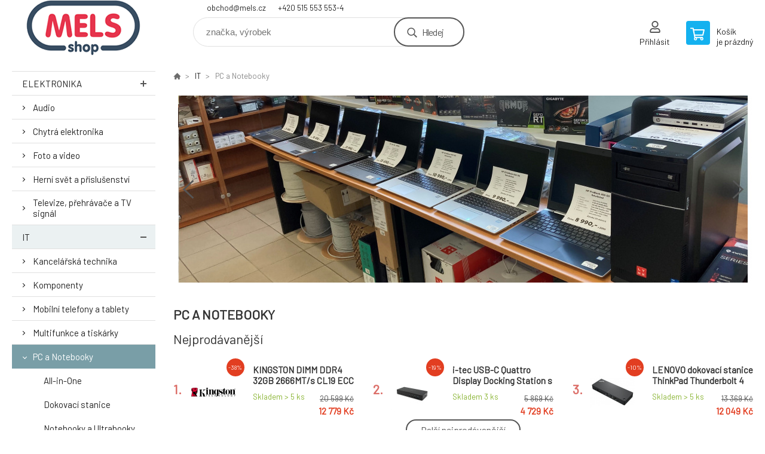

--- FILE ---
content_type: text/html; charset=utf-8
request_url: https://eshop.mels.cz/it/pc-a-notebooky/
body_size: 15406
content:
<!DOCTYPE html><html lang="cs"><head prefix="og: http://ogp.me/ns# fb: http://ogp.me/ns/fb#"><meta name="author" content="eshop.mels.cz" data-binargon="{&quot;fce&quot;:&quot;2&quot;, &quot;id&quot;:&quot;308&quot;, &quot;menaId&quot;:&quot;1&quot;, &quot;menaName&quot;:&quot;Kč&quot;, &quot;languageCode&quot;:&quot;cs-CZ&quot;, &quot;skindir&quot;:&quot;demoeshopkonfi&quot;, &quot;cmslang&quot;:&quot;1&quot;, &quot;langiso&quot;:&quot;cs&quot;, &quot;skinversion&quot;:1768899614, &quot;zemeProDoruceniISO&quot;:&quot;&quot;}"><meta name="robots" content="index, follow, max-snippet:-1, max-image-preview:large"><meta http-equiv="content-type" content="text/html; charset=utf-8"><meta property="og:url" content="https://eshop.mels.cz/it/pc-a-notebooky/"/><meta property="og:site_name" content="https://eshop.mels.cz"/><meta property="og:description" content=""/><meta property="og:title" content="PC a Notebooky"/><link rel="alternate" href="https://eshop.mels.cz/it/pc-a-notebooky/" hreflang="cs-CZ" />
       <link rel="image_src" href="https://eshop.mels.cz/imgcache/5/b/publicdoc-edsystem-11_-1_-1_92731.jpg" />
       <meta property="og:image" content="https://eshop.mels.cz/imgcache/5/b/publicdoc-edsystem-11_-1_-1_92731.jpg"/>
       <meta property="og:type" content="website"/><meta name="keywords" content="PC a Notebooky">
<meta name="audience" content="all">
<link rel="canonical" href="https://eshop.mels.cz/it/pc-a-notebooky/"><link rel="alternate" href="https://eshop.mels.cz/publicdoc/rss_atom.xml" type="application/atom+xml" title="eshop firmy MELS s.r.o. (https://eshop.mels.cz)" ><link rel="shortcut icon" href="https://eshop.mels.cz/favicon.ico" type="image/x-icon">

			<link rel="preconnect" href="https://fonts.googleapis.com"><link rel="dns-prefetch" href="https://fonts.googleapis.com"><link rel="preconnect" href="https://i.binargon.cz"><link rel="dns-prefetch" href="https://i.binargon.cz"><meta name="viewport" content="width=device-width,initial-scale=1"><title>PC a Notebooky - eshop.mels.cz</title><link rel="stylesheet" href="/skin/version-1768899614/demoeshopkonfi/css-obecne.css" type="text/css"><link rel="stylesheet" href="https://eshop.mels.cz/skin/demoeshopkonfi/fancybox/jquery.fancybox.css" type="text/css" media="screen"><link href="https://fonts.googleapis.com/css?family=Barlow:wght@300;400;500;600;700&amp;display=swap&amp;subset=latin-ext" rel="stylesheet"><!--commonTemplates_head--><!--EO commonTemplates_head--></head><body class="cmsBody" data-ajax="1"><div class="mainContainer mainContainer--fce2"><header class="header header--default header--menu-enabled-false header--client-1"><div class="header__desktop"><div class="headerDefault"><a class="logo logo--custom logo--default" href="https://eshop.mels.cz/" title="eshop.mels.cz" role="banner" style="background-image: url(https://eshop.mels.cz/imgcache/0/0/skin-demoeshopkonfi-logo-1_240_93_26024.png);">eshop.mels.cz</a><section class="headerContact"><a class="headerContact__item headerContact__item--email" href="mailto:obchod@mels.cz" rel="nofollow">obchod@mels.cz</a><a class="headerContact__item headerContact__item--phone" href="tel:+420%20515%20553%20553-4" rel="nofollow">+420 515 553 553-4</a></section><form class="search search--default" action="https://eshop.mels.cz/hledani/" method="post" role="search" id="js-search-form"><div class="search__container search__container--default"><input type="hidden" name="send" value="1"><input type="hidden" name="listpos" value="0"><input class="search__input search__input--default" type="text" name="as_search" placeholder="značka, výrobek" autocomplete="off" id="js-search-input"><button class="search__button search__button--default" type="submit">Hledej</button></div></form><section class="userMenu userMenu--default"><a class="userMenu__item userMenu__item--signin js-fancy" href="#commonUserDialog" rel="nofollow"><div class="userMenu__icon userMenu__icon--signin"></div><div class="userMenu__title">Přihlásit</div></a></section><a class="cart cart--default" href="https://eshop.mels.cz/pokladna/?objagree=0&amp;wtemp_krok=1" rel="nofollow"><div class="cart__icon cart__icon--cart"></div><div class="cart__text"><div class="cart__title">Košík</div><div class="cart__sum">je prázdný</div></div></a></div></div><div class="header__mobile"><section class="headerMobile"><a class="logo logo--custom logo--mobile" href="https://eshop.mels.cz/" title="eshop.mels.cz" role="banner" style="background-image: url(https://eshop.mels.cz/imgcache/0/0/skin-demoeshopkonfi-logo-1_240_93_26024.png);">eshop.mels.cz</a><form class="search search--mobile" action="https://eshop.mels.cz/hledani/" method="post" role="search" id="js-search-form-mobile"><div class="search__container search__container--mobile"><input type="hidden" name="send" value="1"><input type="hidden" name="listpos" value="0"><input class="search__input search__input--mobile" type="text" name="as_search" placeholder="značka, výrobek" autocomplete="off" id="js-search-input-mobile"><button class="search__button search__button--mobile" type="submit">Hledej</button></div></form><div class="headerMobile__searchButton js-search-toggle">Hledej</div><a class="headerMobile__signInButton headerMobile__signInButton--signin js-fancy" href="#commonUserDialog"><div class="headerMobile__signInButton-icon"></div><div class="headerMobile__signInButton-title">Přihlásit</div></a><a class="cart cart--mobile" href="https://eshop.mels.cz/pokladna/?objagree=0&amp;wtemp_krok=1" rel="nofollow"><div class="cart__icon cart__icon--cart"></div><div class="cart__text"><div class="cart__title">Košík</div><div class="cart__sum">je prázdný</div></div></a><div class="headerMobile__menuButton" id="js-menu-button">Menu</div></section></div></header><nav class="menu"><div class="menu__container menu__container--visibleOnDesktop-false menu__container--textpagesOnly-false" id="js-menu"><div class="menu__items" id="js-menu-items"><span class="menu__item menu__item--eshop js-menu-item
                            " data-id="-2147483626"><a class="menu__link" href="https://eshop.mels.cz/elektronika/" title="Elektronika" data-id="-2147483626">Elektronika</a></span><span class="menu__item menu__item--level-2 menu__item--eshop js-menu-item"><a class="menu__link" href="https://eshop.mels.cz/elektronika/audio/" title="Audio">Audio</a></span><span class="menu__item menu__item--level-2 menu__item--eshop js-menu-item"><a class="menu__link" href="https://eshop.mels.cz/elektronika/chytra-elektronika/" title="Chytrá elektronika">Chytrá elektronika</a></span><span class="menu__item menu__item--level-2 menu__item--eshop js-menu-item"><a class="menu__link" href="https://eshop.mels.cz/elektronika/foto-a-video/" title="Foto a video">Foto a video</a></span><span class="menu__item menu__item--level-2 menu__item--eshop js-menu-item"><a class="menu__link" href="https://eshop.mels.cz/elektronika/herni-svet-a-prislusenstvi/" title="Herní svět a příslušenství">Herní svět a příslušenství</a></span><span class="menu__item menu__item--level-2 menu__item--eshop js-menu-item"><a class="menu__link" href="https://eshop.mels.cz/elektronika/televize-prehravace-a-tv-signal/" title="Televize, přehrávače a TV signál">Televize, přehrávače a TV signál</a></span><span class="menu__item menu__item--eshop menu__item--selected js-menu-item
                            " data-id="-2147483625"><a class="menu__link" href="https://eshop.mels.cz/it/" title="IT" data-id="-2147483625">IT</a></span><span class="menu__item menu__item--level-2 menu__item--eshop js-menu-item"><a class="menu__link" href="https://eshop.mels.cz/it/kancelarska-technika/" title="Kancelářská technika">Kancelářská technika</a></span><span class="menu__item menu__item--level-2 menu__item--eshop js-menu-item"><a class="menu__link" href="https://eshop.mels.cz/it/komponenty/" title="Komponenty">Komponenty</a></span><span class="menu__item menu__item--level-2 menu__item--eshop js-menu-item"><a class="menu__link" href="https://eshop.mels.cz/it/mobilni-telefony-a-tablety-1/" title="Mobilní telefony a tablety">Mobilní telefony a tablety</a></span><span class="menu__item menu__item--level-2 menu__item--eshop js-menu-item"><a class="menu__link" href="https://eshop.mels.cz/it/multifunkce-a-tiskarky/" title="Multifunkce a tiskárky">Multifunkce a tiskárky</a></span><span class="menu__item menu__item--level-2 menu__item--eshop menu__item--selected js-menu-item"><a class="menu__link" href="https://eshop.mels.cz/it/pc-a-notebooky/" title="PC a Notebooky">PC a Notebooky</a></span><span class="menu__item menu__item--level-2 menu__item--eshop js-menu-item"><a class="menu__link" href="https://eshop.mels.cz/it/periferie/" title="Periferie">Periferie</a></span><span class="menu__item menu__item--level-2 menu__item--eshop js-menu-item"><a class="menu__link" href="https://eshop.mels.cz/it/pokladni-systemy/" title="Pokladní systémy">Pokladní systémy</a></span><span class="menu__item menu__item--level-2 menu__item--eshop js-menu-item"><a class="menu__link" href="https://eshop.mels.cz/it/servery-a-zalohovani/" title="Servery a zálohování">Servery a zálohování</a></span><span class="menu__item menu__item--level-2 menu__item--eshop js-menu-item"><a class="menu__link" href="https://eshop.mels.cz/it/sitove-prvky/" title="Síťové prvky">Síťové prvky</a></span><span class="menu__item menu__item--level-2 menu__item--eshop js-menu-item"><a class="menu__link" href="https://eshop.mels.cz/it/software/" title="Software">Software</a></span><span class="menu__item menu__item--level-2 menu__item--eshop js-menu-item"><a class="menu__link" href="https://eshop.mels.cz/it/spotrebni-elektronika/" title="Spotřební elektronika">Spotřební elektronika</a></span></div><div class="menu__user" id="js-user-menu-mobile"><section class="userMenu userMenu--default"><a class="userMenu__item userMenu__item--signin js-fancy" href="#commonUserDialog" rel="nofollow"><div class="userMenu__icon userMenu__icon--signin"></div><div class="userMenu__title">Přihlásit</div></a></section></div><div class="menu__contact" id="js-contact-mobile"><section class="headerContact"><a class="headerContact__item headerContact__item--email" href="mailto:obchod@mels.cz" rel="nofollow">obchod@mels.cz</a><a class="headerContact__item headerContact__item--phone" href="tel:+420%20515%20553%20553-4" rel="nofollow">+420 515 553 553-4</a></section></div></div></nav><section class="submenu js-submenu"><div class="submenu__container submenu__container--vertical-flow-columns js-submenu-container" data-id="-2147483626"><div class="submenu__item"><a class="submenu__link" href="https://eshop.mels.cz/elektronika/audio/" title="Audio"><div class="submenu__image"><img class="submenu__img" src="https://eshop.mels.cz/imgcache/0/0/publicdoc-audio_40_40_13281.jpg" alt="Audio" loading="lazy"></div><span class="submenu__name">Audio</span></a></div><div class="submenu__item"><a class="submenu__link" href="https://eshop.mels.cz/elektronika/chytra-elektronika/" title="Chytrá elektronika"><div class="submenu__image"><img class="submenu__img" src="https://eshop.mels.cz/imgcache/f/f/publicdoc-edsystem-25_40_40_57455.jpg" alt="Chytrá elektronika" loading="lazy"></div><span class="submenu__name">Chytrá elektronika</span></a></div><div class="submenu__item"><a class="submenu__link" href="https://eshop.mels.cz/elektronika/foto-a-video/" title="Foto a video"><div class="submenu__image"><img class="submenu__img" src="https://eshop.mels.cz/imgcache/a/1/publicdoc-edsystem-1_40_40_97594.jpg" alt="Foto a video" loading="lazy"></div><span class="submenu__name">Foto a video</span></a></div><div class="submenu__item"><a class="submenu__link" href="https://eshop.mels.cz/elektronika/herni-svet-a-prislusenstvi/" title="Herní svět a příslušenství"><div class="submenu__image"><img class="submenu__img" src="https://eshop.mels.cz/imgcache/1/9/publicdoc-edsystem-17_40_40_75150.jpg" alt="Herní svět a příslušenství" loading="lazy"></div><span class="submenu__name">Herní svět a příslušenství</span></a></div><div class="submenu__item"><a class="submenu__link" href="https://eshop.mels.cz/elektronika/televize-prehravace-a-tv-signal/" title="Televize, přehrávače a TV signál"><div class="submenu__image"><img class="submenu__img" src="https://eshop.mels.cz/imgcache/e/8/publicdoc-edsystem-60_40_40_226565.jpg" alt="Televize, přehrávače a TV signál" loading="lazy"></div><span class="submenu__name">Televize, přehrávače a TV signál</span></a></div></div><div class="submenu__container submenu__container--vertical-flow-columns js-submenu-container" data-id="-2147483625"><div class="submenu__item"><a class="submenu__link" href="https://eshop.mels.cz/it/kancelarska-technika/" title="Kancelářská technika"><div class="submenu__image"><img class="submenu__img" src="https://eshop.mels.cz/imgcache/d/5/publicdoc-edsystem-10_40_40_82468.jpg" alt="Kancelářská technika" loading="lazy"></div><span class="submenu__name">Kancelářská technika</span></a></div><div class="submenu__item"><a class="submenu__link" href="https://eshop.mels.cz/it/komponenty/" title="Komponenty"><div class="submenu__image"><img class="submenu__img" src="https://eshop.mels.cz/imgcache/f/7/publicdoc-edsystem-3_40_40_161376.jpg" alt="Komponenty" loading="lazy"></div><span class="submenu__name">Komponenty</span></a></div><div class="submenu__item"><a class="submenu__link" href="https://eshop.mels.cz/it/mobilni-telefony-a-tablety-1/" title="Mobilní telefony a tablety"><div class="submenu__image"><img class="submenu__img" src="https://eshop.mels.cz/imgcache/b/6/publicdoc-edsystem-62_40_40_46448.jpg" alt="Mobilní telefony a tablety" loading="lazy"></div><span class="submenu__name">Mobilní telefony a tablety</span></a></div><div class="submenu__item"><a class="submenu__link" href="https://eshop.mels.cz/it/multifunkce-a-tiskarky/" title="Multifunkce a tiskárky"><div class="submenu__image"><img class="submenu__img" src="https://eshop.mels.cz/imgcache/a/9/publicdoc-edsystem-121_40_40_0.jpg" alt="Multifunkce a tiskárky" loading="lazy"></div><span class="submenu__name">Multifunkce a tiskárky</span></a></div><div class="submenu__item"><a class="submenu__link" href="https://eshop.mels.cz/it/pc-a-notebooky/" title="PC a Notebooky"><div class="submenu__image"><img class="submenu__img" src="https://eshop.mels.cz/imgcache/5/b/publicdoc-edsystem-11_40_40_92731.jpg" alt="PC a Notebooky" loading="lazy"></div><span class="submenu__name">PC a Notebooky</span></a></div><div class="submenu__item"><a class="submenu__link" href="https://eshop.mels.cz/it/periferie/" title="Periferie"><div class="submenu__image"><img class="submenu__img" src="https://eshop.mels.cz/imgcache/f/e/publicdoc-edsystem-6_40_40_38650.jpg" alt="Periferie" loading="lazy"></div><span class="submenu__name">Periferie</span></a></div><div class="submenu__item"><a class="submenu__link" href="https://eshop.mels.cz/it/pokladni-systemy/" title="Pokladní systémy"><div class="submenu__image"><img class="submenu__img" src="https://eshop.mels.cz/imgcache/9/8/publicdoc-edsystem-16_40_40_69537.jpg" alt="Pokladní systémy" loading="lazy"></div><span class="submenu__name">Pokladní systémy</span></a></div><div class="submenu__item"><a class="submenu__link" href="https://eshop.mels.cz/it/servery-a-zalohovani/" title="Servery a zálohování"><div class="submenu__image"><img class="submenu__img" src="https://eshop.mels.cz/imgcache/4/f/publicdoc-edsystem-7_40_40_199555.jpg" alt="Servery a zálohování" loading="lazy"></div><span class="submenu__name">Servery a zálohování</span></a></div><div class="submenu__item"><a class="submenu__link" href="https://eshop.mels.cz/it/sitove-prvky/" title="Síťové prvky"><div class="submenu__image"><img class="submenu__img" src="https://eshop.mels.cz/imgcache/0/0/publicdoc-edsystem-8_40_40_68617.jpg" alt="Síťové prvky" loading="lazy"></div><span class="submenu__name">Síťové prvky</span></a></div><div class="submenu__item"><a class="submenu__link" href="https://eshop.mels.cz/it/software/" title="Software"><div class="submenu__image"><img class="submenu__img" src="https://eshop.mels.cz/imgcache/5/2/publicdoc-edsystem-9_40_40_75023.jpg" alt="Software" loading="lazy"></div><span class="submenu__name">Software</span></a></div><div class="submenu__item"><a class="submenu__link" href="https://eshop.mels.cz/it/spotrebni-elektronika/" title="Spotřební elektronika"><div class="submenu__image"><img class="submenu__img" src="https://eshop.mels.cz/imgcache/2/5/publicdoc-edsystem-2_40_40_161712.jpg" alt="Spotřební elektronika" loading="lazy"></div><span class="submenu__name">Spotřební elektronika</span></a></div></div></section><aside class="containerLeft"><ul class="tree tree--level-1"><li class="leaf leaf--level-1 leaf--open-false leaf--selected-false"><a class="leaf__link leaf__link--level-1 leaf__link--open-false leaf__link--selected-false" title="Elektronika" href="https://eshop.mels.cz/elektronika/">Elektronika<span class="leaf__icon "></span></a><ul class="tree tree--level-2"><li class="leaf leaf--level-2 leaf--open-false leaf--selected-false"><a class="leaf__link leaf__link--level-2 leaf__link--open-false leaf__link--selected-false" title="Audio" href="https://eshop.mels.cz/elektronika/audio/">Audio<span class="leaf__icon "></span></a></li><li class="leaf leaf--level-2 leaf--open-false leaf--selected-false"><a class="leaf__link leaf__link--level-2 leaf__link--open-false leaf__link--selected-false" title="Chytrá elektronika" href="https://eshop.mels.cz/elektronika/chytra-elektronika/">Chytrá elektronika<span class="leaf__icon "></span></a></li><li class="leaf leaf--level-2 leaf--open-false leaf--selected-false"><a class="leaf__link leaf__link--level-2 leaf__link--open-false leaf__link--selected-false" title="Foto a video" href="https://eshop.mels.cz/elektronika/foto-a-video/">Foto a video<span class="leaf__icon "></span></a></li><li class="leaf leaf--level-2 leaf--open-false leaf--selected-false"><a class="leaf__link leaf__link--level-2 leaf__link--open-false leaf__link--selected-false" title="Herní svět a příslušenství" href="https://eshop.mels.cz/elektronika/herni-svet-a-prislusenstvi/">Herní svět a příslušenství<span class="leaf__icon "></span></a></li><li class="leaf leaf--level-2 leaf--open-false leaf--selected-false"><a class="leaf__link leaf__link--level-2 leaf__link--open-false leaf__link--selected-false" title="Televize, přehrávače a TV signál" href="https://eshop.mels.cz/elektronika/televize-prehravace-a-tv-signal/">Televize, přehrávače a TV signál<span class="leaf__icon "></span></a></li></ul></li><li class="leaf leaf--level-1 leaf--open-true leaf--selected-false"><a class="leaf__link leaf__link--level-1 leaf__link--open-true leaf__link--selected-false" title="IT" href="https://eshop.mels.cz/it/">IT<span class="leaf__icon js-leaf-toggle"></span></a><ul class="tree tree--level-2"><li class="leaf leaf--level-2 leaf--open-false leaf--selected-false"><a class="leaf__link leaf__link--level-2 leaf__link--open-false leaf__link--selected-false" title="Kancelářská technika" href="https://eshop.mels.cz/it/kancelarska-technika/">Kancelářská technika<span class="leaf__icon "></span></a></li><li class="leaf leaf--level-2 leaf--open-false leaf--selected-false"><a class="leaf__link leaf__link--level-2 leaf__link--open-false leaf__link--selected-false" title="Komponenty" href="https://eshop.mels.cz/it/komponenty/">Komponenty<span class="leaf__icon "></span></a></li><li class="leaf leaf--level-2 leaf--open-false leaf--selected-false"><a class="leaf__link leaf__link--level-2 leaf__link--open-false leaf__link--selected-false" title="Mobilní telefony a tablety" href="https://eshop.mels.cz/it/mobilni-telefony-a-tablety-1/">Mobilní telefony a tablety<span class="leaf__icon "></span></a></li><li class="leaf leaf--level-2 leaf--open-false leaf--selected-false"><a class="leaf__link leaf__link--level-2 leaf__link--open-false leaf__link--selected-false" title="Multifunkce a tiskárky" href="https://eshop.mels.cz/it/multifunkce-a-tiskarky/">Multifunkce a tiskárky<span class="leaf__icon "></span></a></li><li class="leaf leaf--level-2 leaf--open-true leaf--selected-true"><a class="leaf__link leaf__link--level-2 leaf__link--open-true leaf__link--selected-true" title="PC a Notebooky" href="https://eshop.mels.cz/it/pc-a-notebooky/">PC a Notebooky<span class="leaf__icon "></span></a><ul class="tree tree--level-3"><li class="leaf leaf--level-3 leaf--open-false leaf--selected-false"><a class="leaf__link leaf__link--level-3 leaf__link--open-false leaf__link--selected-false" title="All-in-One" href="https://eshop.mels.cz/it/pc-a-notebooky/all-in-one/">All-in-One<span class="leaf__icon "></span></a></li><li class="leaf leaf--level-3 leaf--open-false leaf--selected-false"><a class="leaf__link leaf__link--level-3 leaf__link--open-false leaf__link--selected-false" title="Dokovací stanice" href="https://eshop.mels.cz/it/pc-a-notebooky/dokovaci-stanice/">Dokovací stanice<span class="leaf__icon "></span></a></li><li class="leaf leaf--level-3 leaf--open-false leaf--selected-false"><a class="leaf__link leaf__link--level-3 leaf__link--open-false leaf__link--selected-false" title="Notebooky a Ultrabooky" href="https://eshop.mels.cz/it/pc-a-notebooky/notebooky-a-ultrabooky/">Notebooky a Ultrabooky<span class="leaf__icon "></span></a></li><li class="leaf leaf--level-3 leaf--open-false leaf--selected-false"><a class="leaf__link leaf__link--level-3 leaf__link--open-false leaf__link--selected-false" title="PC sestavy" href="https://eshop.mels.cz/it/pc-a-notebooky/pc-sestavy/">PC sestavy<span class="leaf__icon "></span></a></li><li class="leaf leaf--level-3 leaf--open-false leaf--selected-false"><a class="leaf__link leaf__link--level-3 leaf__link--open-false leaf__link--selected-false" title="Příslušenství k PC" href="https://eshop.mels.cz/it/pc-a-notebooky/prislusenstvi-k-pc/">Příslušenství k PC<span class="leaf__icon "></span></a></li><li class="leaf leaf--level-3 leaf--open-false leaf--selected-false"><a class="leaf__link leaf__link--level-3 leaf__link--open-false leaf__link--selected-false" title="Vzdálená podpora" href="https://eshop.mels.cz/it/pc-a-notebooky/vzdalena-podpora/">Vzdálená podpora<span class="leaf__icon "></span></a></li></ul></li><li class="leaf leaf--level-2 leaf--open-false leaf--selected-false"><a class="leaf__link leaf__link--level-2 leaf__link--open-false leaf__link--selected-false" title="Periferie" href="https://eshop.mels.cz/it/periferie/">Periferie<span class="leaf__icon "></span></a></li><li class="leaf leaf--level-2 leaf--open-false leaf--selected-false"><a class="leaf__link leaf__link--level-2 leaf__link--open-false leaf__link--selected-false" title="Pokladní systémy" href="https://eshop.mels.cz/it/pokladni-systemy/">Pokladní systémy<span class="leaf__icon "></span></a></li><li class="leaf leaf--level-2 leaf--open-false leaf--selected-false"><a class="leaf__link leaf__link--level-2 leaf__link--open-false leaf__link--selected-false" title="Servery a zálohování" href="https://eshop.mels.cz/it/servery-a-zalohovani/">Servery a zálohování<span class="leaf__icon "></span></a></li><li class="leaf leaf--level-2 leaf--open-false leaf--selected-false"><a class="leaf__link leaf__link--level-2 leaf__link--open-false leaf__link--selected-false" title="Síťové prvky" href="https://eshop.mels.cz/it/sitove-prvky/">Síťové prvky<span class="leaf__icon "></span></a></li><li class="leaf leaf--level-2 leaf--open-false leaf--selected-false"><a class="leaf__link leaf__link--level-2 leaf__link--open-false leaf__link--selected-false" title="Software" href="https://eshop.mels.cz/it/software/">Software<span class="leaf__icon "></span></a></li><li class="leaf leaf--level-2 leaf--open-false leaf--selected-false"><a class="leaf__link leaf__link--level-2 leaf__link--open-false leaf__link--selected-false" title="Spotřební elektronika" href="https://eshop.mels.cz/it/spotrebni-elektronika/">Spotřební elektronika<span class="leaf__icon "></span></a></li></ul></li></ul><div class="containerFiltersLeft"><div class="js-filters-left-column"></div></div><div class="bannerLeft"><a class="bannerItemLeft bannerItemLeft--default" href="https://eshop.mels.cz/renovovana-vypocetni-technika/" target="_self"><img class="bannerItemLeft__image" src="https://eshop.mels.cz/imgcache/7/5/publicdoc-msi_240_360_248535.jpg" alt="" width="240" height="360" loading="lazy"></a></div></aside><main class="containerRight"><div class="fce2-3__breadcrumb"><nav class="commonBreadcrumb"><a class="commonBreadcrumb__item commonBreadcrumb__item--first" href="https://eshop.mels.cz" title="eshop firmy MELS s.r.o."><span class="commonBreadcrumb__textHP"></span></a><a class="commonBreadcrumb__item commonBreadcrumb__item--regular" href="https://eshop.mels.cz/it/" title="IT">IT</a><span class="commonBreadcrumb__item commonBreadcrumb__item--last" title="PC a Notebooky">PC a Notebooky</span></nav></div><div class="fce2-3__bannersContainer"><section class="bannersSimple bannersSimple--default"><div class="bannersSimple__container" role="banner" data-speed="2000" id="js-slider-banners"><a class="bannerItem bannerItem--default" href="https://eshop.mels.cz/kontakty-a-provozni-doba/" target="_self"><img class="bannerItem__image" src="https://eshop.mels.cz/imgcache/b/8/publicdoc-banner3_970_313_94668.jpg" alt="" width="970" height="313" loading="lazy"></a><a class="bannerItem bannerItem--default" href="https://eshop.mels.cz/kontakty-a-provozni-doba/" target="_self"><img class="bannerItem__image" src="https://eshop.mels.cz/imgcache/1/1/publicdoc-banner-1_970_313_1211645.jpg" alt="" width="970" height="313" loading="lazy"></a><a class="bannerItem bannerItem--default" href="https://eshop.mels.cz/kontakty-a-provozni-doba/" target="_self"><img class="bannerItem__image" src="https://eshop.mels.cz/imgcache/d/c/publicdoc-banner2_970_313_1532111.jpg" alt="" width="970" height="313" loading="lazy"></a></div></section></div><h1 class="fce2-3__heading">PC a Notebooky</h1><section class="bestsellers bestsellers--bestsellers"><div class="bestsellers__title"><span>Nejprodávanější</span></div><div class="bestsellers__container bestsellers__container--productSmall" id="js-bestsellers-container"><div class="bestsellers__items bestsellers__items--productSmall" id="js-bestsellers-items"><div class="productSmall"><a class="productSmall__link" href="https://eshop.mels.cz/32gb-ddr4-2666mhz-reg-ecc-module-kingston-brand-ktd-pe426-32g/" title="KINGSTON DIMM DDR4 32GB 2666MT/s CL19 ECC"><div class="productSmall__number">1.
            </div><img class="productSmall__image" width="74" height="74" src="https://eshop.mels.cz/imgcache/0/5/p552081-932555-0a_74_74_45622.jpg" alt="KINGSTON DIMM DDR4 32GB 2666MT/s CL19 ECC" loading="lazy"><div class="productSmall__text"><div class="productSmall__labels"><div class="productSmall__label productSmall__label--discount">
                            -38%
                        </div></div><div class="productSmall__name productSmall__name--breakWord">KINGSTON DIMM DDR4 32GB 2666MT/s CL19 ECC</div><div class="flexContainer flexContainer--spaceBetween flexContainer--nowrap"><div><div class="productSmall__availability productSmall__availability--available" title="Skladem">Skladem &gt; 5 <span class="productSmall__availability-unit">ks</span></div></div><div class="productSmall__price"><div class="productSmall__priceBefore">20 599 Kč</div><div class="productSmall__priceNow productSmall__priceNow--discounted-true">12 779 Kč</div></div></div></div></a></div><div class="productSmall"><a class="productSmall__link" href="https://eshop.mels.cz/itec-usb-c-quattro-display-docking-station-s-power-delivery-85-w/" title="i-tec USB-C Quattro Display Docking Station s Power Delivery 85 W"><div class="productSmall__number">2.
            </div><img class="productSmall__image" width="74" height="74" src="https://eshop.mels.cz/imgcache/6/1/p2108455-1527007-0a_74_74_16151.jpg" alt="i-tec USB-C Quattro Display Docking Station s Power Delivery 85 W" loading="lazy"><div class="productSmall__text"><div class="productSmall__labels"><div class="productSmall__label productSmall__label--discount">
                            -19%
                        </div></div><div class="productSmall__name productSmall__name--breakWord">i-tec USB-C Quattro Display Docking Station s Power Delivery 85 W</div><div class="flexContainer flexContainer--spaceBetween flexContainer--nowrap"><div><div class="productSmall__availability productSmall__availability--available" title="Skladem">Skladem 3 <span class="productSmall__availability-unit">ks</span></div></div><div class="productSmall__price"><div class="productSmall__priceBefore">5 869 Kč</div><div class="productSmall__priceNow productSmall__priceNow--discounted-true">4 729 Kč</div></div></div></div></a></div><div class="productSmall"><a class="productSmall__link" href="https://eshop.mels.cz/lenovo-dokovaci-stanice-thinkpad-thunderbolt-4-workstation-dock/" title="LENOVO dokovací stanice ThinkPad Thunderbolt 4 Workstation Dock"><div class="productSmall__number">3.
            </div><img class="productSmall__image" width="74" height="74" src="https://eshop.mels.cz/imgcache/5/6/p478873-1603577-0a_74_74_37653.jpg" alt="LENOVO dokovací stanice ThinkPad Thunderbolt 4 Workstation Dock" loading="lazy"><div class="productSmall__text"><div class="productSmall__labels"><div class="productSmall__label productSmall__label--discount">
                            -10%
                        </div></div><div class="productSmall__name productSmall__name--breakWord">LENOVO dokovací stanice ThinkPad Thunderbolt 4 Workstation Dock</div><div class="flexContainer flexContainer--spaceBetween flexContainer--nowrap"><div><div class="productSmall__availability productSmall__availability--available" title="Skladem">Skladem &gt; 5 <span class="productSmall__availability-unit">ks</span></div></div><div class="productSmall__price"><div class="productSmall__priceBefore">13 369 Kč</div><div class="productSmall__priceNow productSmall__priceNow--discounted-true">12 049 Kč</div></div></div></div></a></div><div class="productSmall"><a class="productSmall__link" href="https://eshop.mels.cz/dell-ntb-precision-7680-i9-13950hx-32gb-1tb-16-fhd-ir-cam-mic-nvidia-rtx-3500-wlan-backlit-kb-w11-pro-3y-ps-nbd/" title='DELL NTB Precision 7680/i9-13950HX/32GB/1TB/16" FHD+ /IR Cam &amp; Mic/Nvidia RTX 3500/Backlit Kb/W11P/3Y PS NBD'><div class="productSmall__number">4.
            </div><img class="productSmall__image" width="74" height="74" src="https://eshop.mels.cz/imgcache/1/8/p1335500-1656651-0a_74_74_97016.jpg" alt='DELL NTB Precision 7680/i9-13950HX/32GB/1TB/16" FHD+ /IR Cam &amp; Mic/Nvidia RTX 3500/Backlit Kb/W11P/3Y PS NBD' loading="lazy"><div class="productSmall__text"><div class="productSmall__labels"><div class="productSmall__label productSmall__label--discount">
                            -13%
                        </div></div><div class="productSmall__name productSmall__name--breakWord">DELL NTB Precision 7680/i9-13950HX/32GB/1TB/16" FHD+ /IR Cam &amp; Mic/Nvidia RTX 3500/Backlit Kb/W11P/3Y PS NBD</div><div class="flexContainer flexContainer--spaceBetween flexContainer--nowrap"><div><div class="productSmall__availability productSmall__availability--available" title="Skladem">Skladem 2 <span class="productSmall__availability-unit">ks</span></div></div><div class="productSmall__price"><div class="productSmall__priceBefore">106 779 Kč</div><div class="productSmall__priceNow productSmall__priceNow--discounted-true">92 749 Kč</div></div></div></div></a></div><div class="productSmall"><a class="productSmall__link" href="https://eshop.mels.cz/microsoft-surface-go4-64gb-intel-n200-8gb-platinum-w11pro/" title="Microsoft Surface Go4 64GB (Intel N200/8GB ) Platinum W11PRO"><div class="productSmall__number">5.
            </div><img class="productSmall__image" width="74" height="74" src="https://eshop.mels.cz/imgcache/8/2/p550434-1685045-0a_74_74_83592.jpg" alt="Microsoft Surface Go4 64GB (Intel N200/8GB ) Platinum W11PRO" loading="lazy"><div class="productSmall__text"><div class="productSmall__labels"><div class="productSmall__label productSmall__label--discount">
                            -11%
                        </div></div><div class="productSmall__name productSmall__name--breakWord">Microsoft Surface Go4 64GB (Intel N200/8GB ) Platinum W11PRO</div><div class="flexContainer flexContainer--spaceBetween flexContainer--nowrap"><div><div class="productSmall__availability productSmall__availability--available" title="Skladem">Skladem 3 <span class="productSmall__availability-unit">ks</span></div></div><div class="productSmall__price"><div class="productSmall__priceBefore">18 149 Kč</div><div class="productSmall__priceNow productSmall__priceNow--discounted-true">16 129 Kč</div></div></div></div></a></div><div class="productSmall"><a class="productSmall__link" href="https://eshop.mels.cz/hp-pc-pro-tower-400g9-i5-12500-1x8gb-512gb-m-2-nvme-intel-hd-dp-hdmi-kl-a-mys-260w-fdos-3y-onsite/" title="HP PC Pro Tower 400G9 i5-12500, 1x8GB, 512GB M.2 NVMe, Intel HD DP+HDMI, kl. a myš, 260W, FDOS, 3y onsite"><div class="productSmall__number">6.
            </div><img class="productSmall__image" width="74" height="74" src="https://eshop.mels.cz/imagegen.php?autoimage=1516911&amp;sizex=74&amp;sizey=74" alt="HP PC Pro Tower 400G9 i5-12500, 1x8GB, 512GB M.2 NVMe, Intel HD DP+HDMI, kl. a myš, 260W, FDOS, 3y onsite" loading="lazy"><div class="productSmall__text"><div class="productSmall__labels"></div><div class="productSmall__name productSmall__name--breakWord">HP PC Pro Tower 400G9 i5-12500, 1x8GB, 512GB M.2 NVMe, Intel HD DP+HDMI, kl. a myš, 260W, FDOS, 3y onsite</div><div class="flexContainer flexContainer--spaceBetween flexContainer--nowrap"><div><div class="productSmall__availability productSmall__availability--available" title="Skladem">Skladem &gt; 5 <span class="productSmall__availability-unit">ks</span></div></div><div class="productSmall__price"><div class="productSmall__priceBefore">16 159 Kč</div><div class="productSmall__priceNow productSmall__priceNow--discounted-true">16 089 Kč</div></div></div></div></a></div><div class="productSmall"><a class="productSmall__link" href="https://eshop.mels.cz/hp-ntb-zbook-power-g11a-r7-8845hs-16ag-wuxga-32gb-ddr5-5600-1tb-pcie-4x4-wifi-6e-bt-win11pro-4yonsite/" title="HP NTB ZBook Power G11A R7 8845HS 16AG WUXGA, 32GB DDR5 5600,1TB PCIe-4x4,WiFi 6E,BT,Win11Pro,4yonsite"><div class="productSmall__number">7.
            </div><img class="productSmall__image" width="74" height="74" src="https://eshop.mels.cz/imgcache/3/5/p1517348-14288-0a_74_74_90925.jpg" alt="HP NTB ZBook Power G11A R7 8845HS 16AG WUXGA, 32GB DDR5 5600,1TB PCIe-4x4,WiFi 6E,BT,Win11Pro,4yonsite" loading="lazy"><div class="productSmall__text"><div class="productSmall__labels"><div class="productSmall__label productSmall__label--discount">
                            -4%
                        </div></div><div class="productSmall__name productSmall__name--breakWord">HP NTB ZBook Power G11A R7 8845HS 16AG WUXGA, 32GB DDR5 5600,1TB PCIe-4x4,WiFi 6E,BT,Win11Pro,4yonsite</div><div class="flexContainer flexContainer--spaceBetween flexContainer--nowrap"><div><div class="productSmall__availability productSmall__availability--available" title="Skladem">Skladem &gt; 5 <span class="productSmall__availability-unit">ks</span></div></div><div class="productSmall__price"><div class="productSmall__priceBefore">42 419 Kč</div><div class="productSmall__priceNow productSmall__priceNow--discounted-true">40 779 Kč</div></div></div></div></a></div><div class="productSmall"><a class="productSmall__link" href="https://eshop.mels.cz/hp-aio-proone-440g9-23-8nt-i3-14100t-8gb-512gb-intel-hd-dp-hdmi-in-wifi-6e-bt-usb-kl-mys-120w-win11home-3y-onsite/" title="HP AIO ProOne 440G9 23.8NT i3-14100T, 8GB, 512GB, Intel HD DP+HDMI IN, WiFi 6E+BT, usb kl. myš, 120W,Win11Home,3y onsite"><div class="productSmall__number">8.
            </div><img class="productSmall__image" width="74" height="74" src="https://eshop.mels.cz/imgcache/4/c/p1517738-1715314-0a_74_74_91924.jpg" alt="HP AIO ProOne 440G9 23.8NT i3-14100T, 8GB, 512GB, Intel HD DP+HDMI IN, WiFi 6E+BT, usb kl. myš, 120W,Win11Home,3y onsite" loading="lazy"><div class="productSmall__text"><div class="productSmall__labels"></div><div class="productSmall__name productSmall__name--breakWord">HP AIO ProOne 440G9 23.8NT i3-14100T, 8GB, 512GB, Intel HD DP+HDMI IN, WiFi 6E+BT, usb kl. myš, 120W,Win11Home,3y onsite</div><div class="flexContainer flexContainer--spaceBetween flexContainer--nowrap"><div><div class="productSmall__availability productSmall__availability--available" title="Skladem">Skladem 4 <span class="productSmall__availability-unit">ks</span></div></div><div class="productSmall__price"><div class="productSmall__priceBefore">19 199 Kč</div><div class="productSmall__priceNow productSmall__priceNow--discounted-true">19 109 Kč</div></div></div></div></a></div><div class="productSmall"><a class="productSmall__link" href="https://eshop.mels.cz/acer-ntb-edu-travelmate-p2-16-tmp216-41-tco-r090-ryzen-3-pro-7335u-16-1920x1200-8gb-512gb-ssd-radeon-w11proedu-gray/" title='ACER NTB EDU TravelMate P2 16 (TMP216-41-TCO-R090),Ryzen 3 PRO 7335U,16" 1920x1200,8GB,512GB SSD,Radeon,W11ProEDU,Gray'><div class="productSmall__number">9.
            </div><img class="productSmall__image" width="74" height="74" src="https://eshop.mels.cz/imgcache/3/3/pnone_74_74_4187.jpg" alt='ACER NTB EDU TravelMate P2 16 (TMP216-41-TCO-R090),Ryzen 3 PRO 7335U,16" 1920x1200,8GB,512GB SSD,Radeon,W11ProEDU,Gray' loading="lazy"><div class="productSmall__text"><div class="productSmall__labels"><div class="productSmall__label productSmall__label--discount">
                            -8%
                        </div></div><div class="productSmall__name productSmall__name--breakWord">ACER NTB EDU TravelMate P2 16 (TMP216-41-TCO-R090),Ryzen 3 PRO 7335U,16" 1920x1200,8GB,512GB SSD,Radeon,W11ProEDU,Gray</div><div class="flexContainer flexContainer--spaceBetween flexContainer--nowrap"><div><div class="productSmall__availability productSmall__availability--available" title="Skladem">Skladem 4 <span class="productSmall__availability-unit">ks</span></div></div><div class="productSmall__price"><div class="productSmall__priceBefore">16 989 Kč</div><div class="productSmall__priceNow productSmall__priceNow--discounted-true">15 679 Kč</div></div></div></div></a></div></div></div><div class="flexContainer flexContainer--center"><div class="bestsellers__button" data-more="Další nejprodávanější" data-less="Méně nejprodávanějších" id="js-bestsellers-button">Další nejprodávanější</div></div></section><div class="filters__heading">Filtrovat produkty</div><div class="js-filters-main-column"><div class="filtersCenter"><section class="filters filters--popup-false"><form id="id_commonFilterParametru_id1_1" action="https://eshop.mels.cz/it/pc-a-notebooky/" method="post" class="commonFilterParametru commonFilterParametru_common" data-ajaxkatalog="filter"><input type="hidden" name="activateFilter2" value="1"><input type="hidden" name="justActivatedFilter" value="1"><input type="hidden" name="filterAreaCleaner[]" value="cena"><span data-paramid="cena" class="filterParam filterParam_range-multiple filterParam_systemId_cena filterParam_notactive"><span class="name name_range-multiple name_systemId_cena" data-paramid="cena">Cena</span><span class="filterValues filterValues_range-multiple filterValues_systemId_cena" data-paramid="cena" data-count="1" title=""><span data-elementForRangeReplace="1" id="id_filtrId_id2_2" data-multiple="1" data-name1="as_minpri" data-name2="as_maxpri" data-value1="169" data-value2="190769" data-min="169" data-max="190769" data-currency="Kč" data-submitonchange="id_commonFilterParametru_id1_1"><input type="hidden" name="as_maxpri" value="190769"><input type="range" name="as_minpri" min="169" max="190769" value="169"></span></span></span><input type="hidden" name="filterAreaCleaner[]" value="stav"><span data-paramid="stav" class="filterParam filterParam_checkbox-multiple filterParam_systemId_stav filterParam_notactive"><span class="name name_checkbox-multiple name_systemId_stav" data-paramid="stav">Stav</span><span class="filterValues filterValues_checkbox-multiple filterValues_systemId_stav" data-paramid="stav" data-count="4"><label for="id_filtrId_value_id4_4" data-value="1" data-valueHex="" class="filterValue filterValue_checkbox-multiple filterValue_systemId_stav" title=""><input type="checkbox" name="multistav[]" value="1" id="id_filtrId_value_id4_4" onchange="document.getElementById('id_commonFilterParametru_id1_1').submit()"><span class="text">Běžné zboží</span><span class="count">(1846)</span></label><label for="id_filtrId_value_id5_5" data-value="2" data-valueHex="" class="filterValue filterValue_checkbox-multiple filterValue_systemId_stav" title=""><input type="checkbox" name="multistav[]" value="2" id="id_filtrId_value_id5_5" onchange="document.getElementById('id_commonFilterParametru_id1_1').submit()"><span class="text">Novinka</span><span class="count">(166)</span></label><label for="id_filtrId_value_id6_6" data-value="3" data-valueHex="" class="filterValue filterValue_checkbox-multiple filterValue_systemId_stav" title=""><input type="checkbox" name="multistav[]" value="3" id="id_filtrId_value_id6_6" onchange="document.getElementById('id_commonFilterParametru_id1_1').submit()"><span class="text">Bazar</span><span class="count">(26)</span></label><label for="id_filtrId_value_id7_7" data-value="4" data-valueHex="" class="filterValue filterValue_checkbox-multiple filterValue_systemId_stav" title=""><input type="checkbox" name="multistav[]" value="4" id="id_filtrId_value_id7_7" onchange="document.getElementById('id_commonFilterParametru_id1_1').submit()"><span class="text">Akce</span><span class="count">(20)</span></label></span></span><input type="hidden" name="filterAreaCleaner[]" value="vyrobce"><span data-paramid="vyrobce" class="filterParam filterParam_checkbox-multiple filterParam_systemId_vyrobce filterParam_notactive"><span class="name name_checkbox-multiple name_systemId_vyrobce" data-paramid="vyrobce">Výrobce</span><span class="filterValues filterValues_checkbox-multiple filterValues_systemId_vyrobce" data-paramid="vyrobce" data-count="31"><label for="id_filtrId_value_id9_9" data-value="300" data-valueHex="" class="filterValue filterValue_checkbox-multiple filterValue_systemId_vyrobce" title="" data-filterchar="a"><input type="checkbox" name="vyrobce[]" value="300" id="id_filtrId_value_id9_9" onchange="document.getElementById('id_commonFilterParametru_id1_1').submit()"><span class="text">Acer</span><span class="count">(345)</span></label><label for="id_filtrId_value_id10_10" data-value="65" data-valueHex="" class="filterValue filterValue_checkbox-multiple filterValue_systemId_vyrobce" title="" data-filterchar="a"><input type="checkbox" name="vyrobce[]" value="65" id="id_filtrId_value_id10_10" onchange="document.getElementById('id_commonFilterParametru_id1_1').submit()"><span class="text">APPLE</span><span class="count">(71)</span></label><label for="id_filtrId_value_id11_11" data-value="52" data-valueHex="" class="filterValue filterValue_checkbox-multiple filterValue_systemId_vyrobce" title="" data-filterchar="a"><input type="checkbox" name="vyrobce[]" value="52" id="id_filtrId_value_id11_11" onchange="document.getElementById('id_commonFilterParametru_id1_1').submit()"><span class="text">ASUS</span><span class="count">(275)</span></label><label for="id_filtrId_value_id12_12" data-value="1382" data-valueHex="" class="filterValue filterValue_checkbox-multiple filterValue_systemId_vyrobce" title="" data-filterchar="a"><input type="checkbox" name="vyrobce[]" value="1382" id="id_filtrId_value_id12_12" onchange="document.getElementById('id_commonFilterParametru_id1_1').submit()"><span class="text">ATEN</span><span class="count">(1)</span></label><label for="id_filtrId_value_id13_13" data-value="343" data-valueHex="" class="filterValue filterValue_checkbox-multiple filterValue_systemId_vyrobce" title="" data-filterchar="a"><input type="checkbox" name="vyrobce[]" value="343" id="id_filtrId_value_id13_13" onchange="document.getElementById('id_commonFilterParametru_id1_1').submit()"><span class="text">AVACOM</span><span class="count">(2)</span></label><label for="id_filtrId_value_id14_14" data-value="1253" data-valueHex="" class="filterValue filterValue_checkbox-multiple filterValue_systemId_vyrobce" title="" data-filterchar="a"><input type="checkbox" name="vyrobce[]" value="1253" id="id_filtrId_value_id14_14" onchange="document.getElementById('id_commonFilterParametru_id1_1').submit()"><span class="text">Axagon</span><span class="count">(26)</span></label><label for="id_filtrId_value_id15_15" data-value="165" data-valueHex="" class="filterValue filterValue_checkbox-multiple filterValue_systemId_vyrobce" title="" data-filterchar="c"><input type="checkbox" name="vyrobce[]" value="165" id="id_filtrId_value_id15_15" onchange="document.getElementById('id_commonFilterParametru_id1_1').submit()"><span class="text">C-Tech</span><span class="count">(2)</span></label><label for="id_filtrId_value_id16_16" data-value="436" data-valueHex="" class="filterValue filterValue_checkbox-multiple filterValue_systemId_vyrobce" title="" data-filterchar="c"><input type="checkbox" name="vyrobce[]" value="436" id="id_filtrId_value_id16_16" onchange="document.getElementById('id_commonFilterParametru_id1_1').submit()"><span class="text">Club 3D</span><span class="count">(27)</span></label><label for="id_filtrId_value_id17_17" data-value="110" data-valueHex="" class="filterValue filterValue_checkbox-multiple filterValue_systemId_vyrobce" title="" data-filterchar="c"><input type="checkbox" name="vyrobce[]" value="110" id="id_filtrId_value_id17_17" onchange="document.getElementById('id_commonFilterParametru_id1_1').submit()"><span class="text">Connect IT</span><span class="count">(5)</span></label><label for="id_filtrId_value_id18_18" data-value="155" data-valueHex="" class="filterValue filterValue_checkbox-multiple filterValue_systemId_vyrobce" title="" data-filterchar="d"><input type="checkbox" name="vyrobce[]" value="155" id="id_filtrId_value_id18_18" onchange="document.getElementById('id_commonFilterParametru_id1_1').submit()"><span class="text">DELL</span><span class="count">(208)</span></label><label for="id_filtrId_value_id19_19" data-value="305" data-valueHex="" class="filterValue filterValue_checkbox-multiple filterValue_systemId_vyrobce" title="" data-filterchar="d"><input type="checkbox" name="vyrobce[]" value="305" id="id_filtrId_value_id19_19" onchange="document.getElementById('id_commonFilterParametru_id1_1').submit()"><span class="text">Dicota</span><span class="count">(1)</span></label><label for="id_filtrId_value_id20_20" data-value="199" data-valueHex="" class="filterValue filterValue_checkbox-multiple filterValue_systemId_vyrobce" title="" data-filterchar="f"><input type="checkbox" name="vyrobce[]" value="199" id="id_filtrId_value_id20_20" onchange="document.getElementById('id_commonFilterParametru_id1_1').submit()"><span class="text">FELLOWES</span><span class="count">(5)</span></label><label for="id_filtrId_value_id21_21" data-value="426" data-valueHex="" class="filterValue filterValue_checkbox-multiple filterValue_systemId_vyrobce" title="" data-filterchar="f"><input type="checkbox" name="vyrobce[]" value="426" id="id_filtrId_value_id21_21" onchange="document.getElementById('id_commonFilterParametru_id1_1').submit()"><span class="text">Fiber Mount</span><span class="count">(10)</span></label><label for="id_filtrId_value_id22_22" data-value="314" data-valueHex="" class="filterValue filterValue_checkbox-multiple filterValue_systemId_vyrobce" title="" data-filterchar="g"><input type="checkbox" name="vyrobce[]" value="314" id="id_filtrId_value_id22_22" onchange="document.getElementById('id_commonFilterParametru_id1_1').submit()"><span class="text">Gigabyte</span><span class="count">(1)</span></label><label for="id_filtrId_value_id23_23" data-value="70" data-valueHex="" class="filterValue filterValue_checkbox-multiple filterValue_systemId_vyrobce" title="" data-filterchar="h"><input type="checkbox" name="vyrobce[]" value="70" id="id_filtrId_value_id23_23" onchange="document.getElementById('id_commonFilterParametru_id1_1').submit()"><span class="text">Hama</span><span class="count">(1)</span></label><label for="id_filtrId_value_id24_24" data-value="1181" data-valueHex="" class="filterValue filterValue_checkbox-multiple filterValue_systemId_vyrobce" title="" data-filterchar="h"><input type="checkbox" name="vyrobce[]" value="1181" id="id_filtrId_value_id24_24" onchange="document.getElementById('id_commonFilterParametru_id1_1').submit()"><span class="text">HP Inc.</span><span class="count">(525)</span></label><label for="id_filtrId_value_id25_25" data-value="307" data-valueHex="" class="filterValue filterValue_checkbox-multiple filterValue_systemId_vyrobce" title="" data-filterchar="i"><input type="checkbox" name="vyrobce[]" value="307" id="id_filtrId_value_id25_25" onchange="document.getElementById('id_commonFilterParametru_id1_1').submit()"><span class="text">i-tec</span><span class="count">(46)</span></label><label for="id_filtrId_value_id26_26" data-value="36" data-valueHex="" class="filterValue filterValue_checkbox-multiple filterValue_systemId_vyrobce" title="" data-filterchar="k"><input type="checkbox" name="vyrobce[]" value="36" id="id_filtrId_value_id26_26" onchange="document.getElementById('id_commonFilterParametru_id1_1').submit()"><span class="text">Kingston</span><span class="count">(14)</span></label><label for="id_filtrId_value_id27_27" data-value="53" data-valueHex="" class="filterValue filterValue_checkbox-multiple filterValue_systemId_vyrobce" title="" data-filterchar="l"><input type="checkbox" name="vyrobce[]" value="53" id="id_filtrId_value_id27_27" onchange="document.getElementById('id_commonFilterParametru_id1_1').submit()"><span class="text">LENOVO</span><span class="count">(337)</span></label><label for="id_filtrId_value_id28_28" data-value="176" data-valueHex="" class="filterValue filterValue_checkbox-multiple filterValue_systemId_vyrobce" title="" data-filterchar="l"><input type="checkbox" name="vyrobce[]" value="176" id="id_filtrId_value_id28_28" onchange="document.getElementById('id_commonFilterParametru_id1_1').submit()"><span class="text">LYNX</span><span class="count">(35)</span></label><label for="id_filtrId_value_id29_29" data-value="78" data-valueHex="" class="filterValue filterValue_checkbox-multiple filterValue_systemId_vyrobce" title="" data-filterchar="m"><input type="checkbox" name="vyrobce[]" value="78" id="id_filtrId_value_id29_29" onchange="document.getElementById('id_commonFilterParametru_id1_1').submit()"><span class="text">Manhattan</span><span class="count">(12)</span></label><label for="id_filtrId_value_id30_30" data-value="30" data-valueHex="" class="filterValue filterValue_checkbox-multiple filterValue_systemId_vyrobce" title="" data-filterchar="m"><input type="checkbox" name="vyrobce[]" value="30" id="id_filtrId_value_id30_30" onchange="document.getElementById('id_commonFilterParametru_id1_1').submit()"><span class="text">MICROSOFT</span><span class="count">(27)</span></label><label for="id_filtrId_value_id31_31" data-value="66" data-valueHex="" class="filterValue filterValue_checkbox-multiple filterValue_systemId_vyrobce" title="" data-filterchar="m"><input type="checkbox" name="vyrobce[]" value="66" id="id_filtrId_value_id31_31" onchange="document.getElementById('id_commonFilterParametru_id1_1').submit()"><span class="text">MSI</span><span class="count">(43)</span></label><label for="id_filtrId_value_id32_32" data-value="1077" data-valueHex="" class="filterValue filterValue_checkbox-multiple filterValue_systemId_vyrobce" title="" data-filterchar="n"><input type="checkbox" name="vyrobce[]" value="1077" id="id_filtrId_value_id32_32" onchange="document.getElementById('id_commonFilterParametru_id1_1').submit()"><span class="text">Noctua</span><span class="count">(14)</span></label><label for="id_filtrId_value_id33_33" data-value="28" data-valueHex="" class="filterValue filterValue_checkbox-multiple filterValue_systemId_vyrobce" title="" data-filterchar="n"><input type="checkbox" name="vyrobce[]" value="28" id="id_filtrId_value_id33_33" onchange="document.getElementById('id_commonFilterParametru_id1_1').submit()"><span class="text">NoName</span><span class="count">(2)</span></label><label for="id_filtrId_value_id34_34" data-value="39" data-valueHex="" class="filterValue filterValue_checkbox-multiple filterValue_systemId_vyrobce" title="" data-filterchar="p"><input type="checkbox" name="vyrobce[]" value="39" id="id_filtrId_value_id34_34" onchange="document.getElementById('id_commonFilterParametru_id1_1').submit()"><span class="text">PremiumCord</span><span class="count">(3)</span></label><label for="id_filtrId_value_id35_35" data-value="105" data-valueHex="" class="filterValue filterValue_checkbox-multiple filterValue_systemId_vyrobce" title="" data-filterchar="s"><input type="checkbox" name="vyrobce[]" value="105" id="id_filtrId_value_id35_35" onchange="document.getElementById('id_commonFilterParametru_id1_1').submit()"><span class="text">SEAGATE</span><span class="count">(1)</span></label><label for="id_filtrId_value_id36_36" data-value="1403" data-valueHex="" class="filterValue filterValue_checkbox-multiple filterValue_systemId_vyrobce" title="" data-filterchar="s"><input type="checkbox" name="vyrobce[]" value="1403" id="id_filtrId_value_id36_36" onchange="document.getElementById('id_commonFilterParametru_id1_1').submit()"><span class="text">SHARP/NEC</span><span class="count">(6)</span></label><label for="id_filtrId_value_id37_37" data-value="1278" data-valueHex="" class="filterValue filterValue_checkbox-multiple filterValue_systemId_vyrobce" title="" data-filterchar="s"><input type="checkbox" name="vyrobce[]" value="1278" id="id_filtrId_value_id37_37" onchange="document.getElementById('id_commonFilterParametru_id1_1').submit()"><span class="text">Supermicro</span><span class="count">(6)</span></label><label for="id_filtrId_value_id38_38" data-value="32" data-valueHex="" class="filterValue filterValue_checkbox-multiple filterValue_systemId_vyrobce" title="" data-filterchar="t"><input type="checkbox" name="vyrobce[]" value="32" id="id_filtrId_value_id38_38" onchange="document.getElementById('id_commonFilterParametru_id1_1').submit()"><span class="text">TRUST</span><span class="count">(4)</span></label><label for="id_filtrId_value_id39_39" data-value="15" data-valueHex="" class="filterValue filterValue_checkbox-multiple filterValue_systemId_vyrobce" title="" data-filterchar="v"><input type="checkbox" name="vyrobce[]" value="15" id="id_filtrId_value_id39_39" onchange="document.getElementById('id_commonFilterParametru_id1_1').submit()"><span class="text">VERBATIM</span><span class="count">(3)</span></label></span></span><input type="hidden" name="filterAreaCleaner[]" value="skladem"><span class="filterParam filterParam_checkbox filterParam_systemId_skladem" data-paramid="skladem"><span class="name name_checkbox name_systemId_skladem" data-paramid="skladem">Pouze skladem</span><span class="filterValues filterValues_checkbox filterValues_systemId_skladem" data-paramid="skladem" data-count="1"><label for="id_filtrId_id40_40" data-value="1" class="filterValue filterValue_checkbox filterValue_systemId_skladem" title="Vypíše pouze produkty skladem"><input type="checkbox" name="stockonly" value="1" id="id_filtrId_id40_40" onchange="document.getElementById('id_commonFilterParametru_id1_1').submit()"><span class="text">Pouze skladem</span><span class="count">(887)</span></label></span></span></form></section></div></div><div class="js-sort"><section class="sort"><div class="sort__about js-sortExplanation-trigger">O řazení</div><div class="sort__items"><a class="sortItem sortItem--recommended sortItem--selected-false js-sort" href="https://eshop.mels.cz/it/pc-a-notebooky/?sort=1" title="Doporučujeme" rel="nofollow">Doporučujeme</a><a class="sortItem sortItem--price sortItem--selected-false js-sort" href="https://eshop.mels.cz/it/pc-a-notebooky/?sort=2" title="Od nejlevnějších" rel="nofollow">Od nejlevnějších</a><a class="sortItem sortItem--price-reversed sortItem--selected-false js-sort" href="https://eshop.mels.cz/it/pc-a-notebooky/?sort=-2" title="Od nejdražších" rel="nofollow">Od nejdražších</a></div><div class="sort__select"><select class="sortSelect" onchange="location.href=$(this).val();"><option value="https://eshop.mels.cz/it/pc-a-notebooky/?sort=1">Doporučujeme</option><option value="https://eshop.mels.cz/it/pc-a-notebooky/?sort=2">Od nejlevnějších</option><option value="https://eshop.mels.cz/it/pc-a-notebooky/?sort=3">Od nejdražších</option></select></div><div class="sort__filterButton js-popup-filters-button" data-common-count="false"><div class="sort__filterButtonRow sort__filterButtonRow--first">Filtrování</div><div class="sort__filterButtonRow sort__filterButtonRow--second">dle parametrů</div></div></section></div><section class="js-activeFilters"></section><section class="productsGrid productsGrid--columns-2 js-products"><div class="product product--default product--columns-2 product--onStock-false"><a class="product__link" href="https://eshop.mels.cz/hp-1tb-sata-6gb-s-hard-drive/" title="HP 1TB SATA 6Gb/s Hard Drive"><div class="product__labels product__labels--right"><div class="product__label product__label--discount" title="16.3820146392471">
							-16%
						</div></div><img class="productImage" src="https://eshop.mels.cz/imgcache/0/a/p347784-354202-0a_230_230_9387.jpg" width="230" height="230" alt="HP 1TB SATA 6Gb/s Hard Drive" title="HP 1TB SATA 6Gb/s Hard Drive" loading="lazy"><div class="product__reviews"></div><div class="product__code">Kód: 347784</div><div class="product__name product__name--breakWord">HP 1TB SATA 6Gb/s Hard Drive</div><div class="product__info"><div class="product__availability product__availability--supplier product__availability--deliveryId-0 product__availability--nadotaz" title="Na dotaz" style="color:#000000;">Na dotaz</div><div class="product__price"><div class="product__priceBefore">2 869 Kč</div><div class="product__priceCurrent product__priceCurrent--discounted-true">2 399 Kč<div class="product__referenceUnit"><div class="cMernaJednotka cMernaJednotka--vypis" style="display:none;" id="setbind-mernaJednotka-node"><span class="cMernaJednotka__cenaS" id="setbind-mernaJednotka-cenaS"></span><span class="cMernaJednotka__mena">Kč</span><span class="cMernaJednotka__oddelovac">/</span><span class="cMernaJednotka__value" id="setbind-mernaJednotka-value"></span><span class="cMernaJednotka__unit" id="setbind-mernaJednotka-unit"></span></div></div></div></div><div class="product__button">Detail</div></div><div class="product__description product__description--breakWord">Formát:3.5"; Rozhraní:interní Serial ATA III; HDD Kapacita (GB):1000; Otáčky HDD:7200; Typ disku:HDD; Velikost bufferu (v MB):nespecifikováno.</div><a class="product__compare" href="https://eshop.mels.cz/it/pc-a-notebooky/?pridatporovnani=9042"></a></a></div><div class="product product--default product--columns-2 product--onStock-false"><a class="product__link" href="https://eshop.mels.cz/club-3d-usb-type-a-3-0-4k-uhd-mini-docking-station/" title="Club3D Dokovací stanice USB-A 8v1, 1xHDMI, 1xDVI, 4xUSB, 1xRJ45, 1x3.5mm, šedá"><div class="product__labels product__labels--right"><div class="product__label product__label--discount" title="25.3433933062488">
							-25%
						</div></div><img class="productImage" src="https://eshop.mels.cz/imgcache/1/4/p795089-875287-0a_230_230_91839.jpg" width="230" height="230" alt="Club3D Dokovací stanice USB-A 8v1, 1xHDMI, 1xDVI, 4xUSB, 1xRJ45, 1x3.5mm, šedá" title="Club3D Dokovací stanice USB-A 8v1, 1xHDMI, 1xDVI, 4xUSB, 1xRJ45, 1x3.5mm, šedá" loading="lazy"><div class="product__reviews"></div><div class="product__code">Kód: 795089</div><div class="product__name product__name--breakWord">Club3D Dokovací stanice USB-A 8v1, 1xHDMI, 1xDVI, 4xUSB, 1xRJ45, 1x3.5mm, šedá</div><div class="product__info"><div class="product__availability product__availability--supplier product__availability--deliveryId-0 product__availability--nadotaz" title="Na dotaz" style="color:#000000;">Na dotaz</div><div class="product__price"><div class="product__priceBefore">5 169 Kč</div><div class="product__priceCurrent product__priceCurrent--discounted-true">3 859 Kč<div class="product__referenceUnit"><div class="cMernaJednotka cMernaJednotka--vypis" style="display:none;" id="setbind-mernaJednotka-node"><span class="cMernaJednotka__cenaS" id="setbind-mernaJednotka-cenaS"></span><span class="cMernaJednotka__mena">Kč</span><span class="cMernaJednotka__oddelovac">/</span><span class="cMernaJednotka__value" id="setbind-mernaJednotka-value"></span><span class="cMernaJednotka__unit" id="setbind-mernaJednotka-unit"></span></div></div></div></div><div class="product__button">Detail</div></div><div class="product__description product__description--breakWord">Počet DP portů:0; Počet HDMI portů:1; Počet VGA portů:0; Počet USB-C:0; Počet USB-A:4; LAN:1Gbps; Max. počet ext.monitorů:2; Audio:Combo; PD (max.W):0.</div><a class="product__compare" href="https://eshop.mels.cz/it/pc-a-notebooky/?pridatporovnani=89672"></a></a></div><div class="product product--default product--columns-2 product--onStock-false"><a class="product__link" href="https://eshop.mels.cz/hp-4tb-sata-6gb-s-7200-hdd-supported-on-personal-workstations/" title="HP 4TB SATA 6Gb/s 7200 HDD Enterprise Supported on Personal Workstations"><div class="product__labels product__labels--right"><div class="product__label product__label--discount" title="0.990262419541178">
							-1%
						</div></div><img class="productImage" src="https://eshop.mels.cz/imgcache/f/6/p582403-548547-0a_230_230_12211.jpg" width="230" height="230" alt="HP 4TB SATA 6Gb/s 7200 HDD Enterprise Supported on Personal Workstations" title="HP 4TB SATA 6Gb/s 7200 HDD Enterprise Supported on Personal Workstations" loading="lazy"><div class="product__reviews"></div><div class="product__code">Kód: 582403</div><div class="product__name product__name--breakWord">HP 4TB SATA 6Gb/s 7200 HDD Enterprise Supported on Personal Workstations</div><div class="product__info"><div class="product__availability product__availability--supplier product__availability--deliveryId-0 product__availability--nadotaz" title="Na dotaz" style="color:#000000;">Na dotaz</div><div class="product__price"><div class="product__priceBefore">6 059 Kč</div><div class="product__priceCurrent product__priceCurrent--discounted-true">5 999 Kč<div class="product__referenceUnit"><div class="cMernaJednotka cMernaJednotka--vypis" style="display:none;" id="setbind-mernaJednotka-node"><span class="cMernaJednotka__cenaS" id="setbind-mernaJednotka-cenaS"></span><span class="cMernaJednotka__mena">Kč</span><span class="cMernaJednotka__oddelovac">/</span><span class="cMernaJednotka__value" id="setbind-mernaJednotka-value"></span><span class="cMernaJednotka__unit" id="setbind-mernaJednotka-unit"></span></div></div></div></div><div class="product__button">Detail</div></div><div class="product__description product__description--breakWord">Formát:3.5"; Rozhraní:interní Serial ATA III; HDD Kapacita (GB):4000; Otáčky HDD:7200; Typ disku:HDD; Velikost bufferu (v MB):nespecifikováno.</div><a class="product__compare" href="https://eshop.mels.cz/it/pc-a-notebooky/?pridatporovnani=39715"></a></a></div><div class="product product--default product--columns-2 product--onStock-false"><a class="product__link" href="https://eshop.mels.cz/apple-power-adapter-extension-cable/" title="APPLE prodlužovací kabel napájecího adaptéru"><div class="product__labels product__labels--right"><div class="product__label product__label--discount" title="6.67779632721202">
							-7%
						</div></div><img class="productImage" src="https://eshop.mels.cz/imgcache/b/2/p1013884-565505-0a_230_230_28733.jpg" width="230" height="230" alt="APPLE prodlužovací kabel napájecího adaptéru" title="APPLE prodlužovací kabel napájecího adaptéru" loading="lazy"><div class="product__reviews"></div><div class="product__code">Kód: 1013884</div><div class="product__name product__name--breakWord">APPLE prodlužovací kabel napájecího adaptéru</div><div class="product__info"><div class="product__availability product__availability--supplier product__availability--deliveryId-0 product__availability--nadotaz" title="Na dotaz" style="color:#000000;">Na dotaz</div><div class="product__price"><div class="product__priceBefore">599 Kč</div><div class="product__priceCurrent product__priceCurrent--discounted-true">559 Kč<div class="product__referenceUnit"><div class="cMernaJednotka cMernaJednotka--vypis" style="display:none;" id="setbind-mernaJednotka-node"><span class="cMernaJednotka__cenaS" id="setbind-mernaJednotka-cenaS"></span><span class="cMernaJednotka__mena">Kč</span><span class="cMernaJednotka__oddelovac">/</span><span class="cMernaJednotka__value" id="setbind-mernaJednotka-value"></span><span class="cMernaJednotka__unit" id="setbind-mernaJednotka-unit"></span></div></div></div></div><div class="product__button">Detail</div></div><div class="product__description product__description--breakWord">adaptér • prodlužovací (síťový) kabel.</div><a class="product__compare" href="https://eshop.mels.cz/it/pc-a-notebooky/?pridatporovnani=48712"></a></a></div><div class="product product--default product--columns-2 product--onStock-false"><a class="product__link" href="https://eshop.mels.cz/hp-1tb-enterprise-sata-7200-hdd-supported-on-personal-workstations/" title="HP 1TB Enterprise SATA 7200 HDD Supported on Personal Workstations"><div class="product__labels product__labels--right"><div class="product__label product__label--discount" title="8.923591745677635">
							-9%
						</div></div><img class="productImage" src="https://eshop.mels.cz/imgcache/d/7/p587391-662175-0a_230_230_9391.jpg" width="230" height="230" alt="HP 1TB Enterprise SATA 7200 HDD Supported on Personal Workstations" title="HP 1TB Enterprise SATA 7200 HDD Supported on Personal Workstations" loading="lazy"><div class="product__reviews"></div><div class="product__code">Kód: 587391</div><div class="product__name product__name--breakWord">HP 1TB Enterprise SATA 7200 HDD Supported on Personal Workstations</div><div class="product__info"><div class="product__availability product__availability--supplier product__availability--deliveryId-0 product__availability--nadotaz" title="Na dotaz" style="color:#000000;">Na dotaz</div><div class="product__price"><div class="product__priceBefore">5 379 Kč</div><div class="product__priceCurrent product__priceCurrent--discounted-true">4 899 Kč<div class="product__referenceUnit"><div class="cMernaJednotka cMernaJednotka--vypis" style="display:none;" id="setbind-mernaJednotka-node"><span class="cMernaJednotka__cenaS" id="setbind-mernaJednotka-cenaS"></span><span class="cMernaJednotka__mena">Kč</span><span class="cMernaJednotka__oddelovac">/</span><span class="cMernaJednotka__value" id="setbind-mernaJednotka-value"></span><span class="cMernaJednotka__unit" id="setbind-mernaJednotka-unit"></span></div></div></div></div><div class="product__button">Detail</div></div><div class="product__description product__description--breakWord">Formát:3.5"; Rozhraní:interní Serial ATA III; HDD Kapacita (GB):1000; Otáčky HDD:7200; Typ disku:HDD; Velikost bufferu (v MB):nespecifikováno.</div><a class="product__compare" href="https://eshop.mels.cz/it/pc-a-notebooky/?pridatporovnani=69477"></a></a></div><div class="product product--default product--columns-2 product--onStock-false"><a class="product__link" href="https://eshop.mels.cz/hp-bulk-48-g3-4-2-5-hd-ssd-m3-grommet-screws-sroubky-na-uchyceni-disku/" title="HP (Bulk 48) G3/4 2.5 HD/SSD M3 Grommet Screws (šroubky na uchycení disku)"><div class="product__labels product__labels--right"><div class="product__label product__label--discount" title="10.840108401084">
							-11%
						</div></div><img class="productImage" src="https://eshop.mels.cz/imgcache/3/4/p587455-675645-0a_230_230_27865.jpg" width="230" height="230" alt="HP (Bulk 48) G3/4 2.5 HD/SSD M3 Grommet Screws (šroubky na uchycení disku)" title="HP (Bulk 48) G3/4 2.5 HD/SSD M3 Grommet Screws (šroubky na uchycení disku)" loading="lazy"><div class="product__reviews"></div><div class="product__code">Kód: 587455</div><div class="product__name product__name--breakWord">HP (Bulk 48) G3/4 2.5 HD/SSD M3 Grommet Screws (šroubky na uchycení disku)</div><div class="product__info"><div class="product__availability product__availability--supplier product__availability--deliveryId-0 product__availability--nadotaz" title="Na dotaz" style="color:#000000;">Na dotaz</div><div class="product__price"><div class="product__priceBefore">369 Kč</div><div class="product__priceCurrent product__priceCurrent--discounted-true">329 Kč<div class="product__referenceUnit"><div class="cMernaJednotka cMernaJednotka--vypis" style="display:none;" id="setbind-mernaJednotka-node"><span class="cMernaJednotka__cenaS" id="setbind-mernaJednotka-cenaS"></span><span class="cMernaJednotka__mena">Kč</span><span class="cMernaJednotka__oddelovac">/</span><span class="cMernaJednotka__value" id="setbind-mernaJednotka-value"></span><span class="cMernaJednotka__unit" id="setbind-mernaJednotka-unit"></span></div></div></div></div><div class="product__button">Detail</div></div><div class="product__description product__description--breakWord">S tímto balením 48 šroubů budete mít vždy po ruce náhradní šrouby M3 pro instalaci diskových jednotek..</div><a class="product__compare" href="https://eshop.mels.cz/it/pc-a-notebooky/?pridatporovnani=70200"></a></a></div><div class="product product--default product--columns-2 product--onStock-false"><a class="product__link" href="https://eshop.mels.cz/edu-acer-ntb-travelmate-p2-tmp215-53-32wg-i3-1115g4-15-6-8gb-256gbssd-uhd-graphics-w10pro-64-bit-edu-cerna/" title='ACER NTB EDU TravelMate P2 (TMP215-53-32WG), i3-1115G4,15.6" FHD,8GB,256GB SSD,UHD graphics,W10Pro 64-bit EDU,černá'><div class="product__labels product__labels--right"><div class="product__label product__label--discount" title="9.091406977381018">
							-9%
						</div></div><img class="productImage" src="https://eshop.mels.cz/imgcache/0/8/p1129117-1572626-0a_230_230_26527.jpg" width="230" height="230" alt='ACER NTB EDU TravelMate P2 (TMP215-53-32WG), i3-1115G4,15.6" FHD,8GB,256GB SSD,UHD graphics,W10Pro 64-bit EDU,černá' title='ACER NTB EDU TravelMate P2 (TMP215-53-32WG), i3-1115G4,15.6" FHD,8GB,256GB SSD,UHD graphics,W10Pro 64-bit EDU,černá' loading="lazy"><div class="product__reviews"></div><div class="product__code">Kód: 1129117</div><div class="product__name product__name--breakWord">ACER NTB EDU TravelMate P2 (TMP215-53-32WG), i3-1115G4,15.6" FHD,8GB,256GB SSD,UHD graphics,W10Pro 64-bit EDU,černá</div><div class="product__info"><div class="product__availability product__availability--supplier product__availability--deliveryId-0 product__availability--nadotaz" title="Na dotaz" style="color:#000000;">Na dotaz</div><div class="product__price"><div class="product__priceBefore">18 259 Kč</div><div class="product__priceCurrent product__priceCurrent--discounted-true">16 599 Kč<div class="product__referenceUnit"><div class="cMernaJednotka cMernaJednotka--vypis" style="display:none;" id="setbind-mernaJednotka-node"><span class="cMernaJednotka__cenaS" id="setbind-mernaJednotka-cenaS"></span><span class="cMernaJednotka__mena">Kč</span><span class="cMernaJednotka__oddelovac">/</span><span class="cMernaJednotka__value" id="setbind-mernaJednotka-value"></span><span class="cMernaJednotka__unit" id="setbind-mernaJednotka-unit"></span></div></div></div></div><div class="product__button">Detail</div></div><div class="product__description product__description--breakWord">Typ zařízení:Notebook; Operační systém:Windows 10 Pro EDU; Řada procesorů:Intel Core i3; Model procesoru:Intel Core i3-1115G4; Výkon CPU dle PassMark:5904; Počet jader:2; Maximální frekvence procesoru (GHz):4.1; Frekvence procesoru (GHz):3; TDP:15; Model grafické karty:Intel UHD; Velikost paměti RAM (GB):8; Typ panelu:IPS; Úhlopříčka displeje ("):15.6.</div><a class="product__compare" href="https://eshop.mels.cz/it/pc-a-notebooky/?pridatporovnani=290382"></a></a></div><div class="product product--default product--columns-2 product--onStock-false"><a class="product__link" href="https://eshop.mels.cz/noctua-montazni-sada-nm-i17xx-mp78-chromax-black-mounting-kit/" title="NOCTUA Montážní sada NM-i17xx-MP78, LGA1851, LGA1700, černá"><div class="product__labels product__labels--right"><div class="product__label product__label--discount" title="22.7790432801822">
							-23%
						</div></div><img class="productImage" src="https://eshop.mels.cz/imgcache/b/7/p1074099-1608424-0a_230_230_11133.jpg" width="230" height="230" alt="NOCTUA Montážní sada NM-i17xx-MP78, LGA1851, LGA1700, černá" title="NOCTUA Montážní sada NM-i17xx-MP78, LGA1851, LGA1700, černá" loading="lazy"><div class="product__reviews"></div><div class="product__code">Kód: 1074099</div><div class="product__name product__name--breakWord">NOCTUA Montážní sada NM-i17xx-MP78, LGA1851, LGA1700, černá</div><div class="product__info"><div class="product__availability product__availability--supplier product__availability--deliveryId-0 product__availability--nadotaz" title="Na dotaz" style="color:#000000;">Na dotaz</div><div class="product__price"><div class="product__priceBefore">439 Kč</div><div class="product__priceCurrent product__priceCurrent--discounted-true">339 Kč<div class="product__referenceUnit"><div class="cMernaJednotka cMernaJednotka--vypis" style="display:none;" id="setbind-mernaJednotka-node"><span class="cMernaJednotka__cenaS" id="setbind-mernaJednotka-cenaS"></span><span class="cMernaJednotka__mena">Kč</span><span class="cMernaJednotka__oddelovac">/</span><span class="cMernaJednotka__value" id="setbind-mernaJednotka-value"></span><span class="cMernaJednotka__unit" id="setbind-mernaJednotka-unit"></span></div></div></div></div><div class="product__button">Detail</div></div><div class="product__description product__description--breakWord">Druh příslušenství k PC:Ostatní.</div><a class="product__compare" href="https://eshop.mels.cz/it/pc-a-notebooky/?pridatporovnani=290441"></a></a></div><div class="product product--default product--columns-2 product--onStock-false"><a class="product__link" href="https://eshop.mels.cz/acer-ntb-nitro-5-an515-58-742f-i7-12700h-15-6-16gb-1024gbssd-rtx-3070-w11h-cerna/" title='ACER NTB Nitro 5 (AN515-58-742F),i7-12700H,15.6",16GB,1024GB SSD, RTX 3070,W11H,Černá'><div class="product__labels product__labels--right"><div class="product__label product__label--discount" title="8.53588325114521">
							-9%
						</div></div><img class="productImage" src="https://eshop.mels.cz/imgcache/e/7/p1129954-1640434-0a_230_230_27249.jpg" width="230" height="230" alt='ACER NTB Nitro 5 (AN515-58-742F),i7-12700H,15.6",16GB,1024GB SSD, RTX 3070,W11H,Černá' title='ACER NTB Nitro 5 (AN515-58-742F),i7-12700H,15.6",16GB,1024GB SSD, RTX 3070,W11H,Černá' loading="lazy"><div class="product__reviews"></div><div class="product__code">Kód: 1129954</div><div class="product__name product__name--breakWord">ACER NTB Nitro 5 (AN515-58-742F),i7-12700H,15.6",16GB,1024GB SSD, RTX 3070,W11H,Černá</div><div class="product__info"><div class="product__availability product__availability--supplier product__availability--deliveryId-0 product__availability--nadotaz" title="Na dotaz" style="color:#000000;">Na dotaz</div><div class="product__price"><div class="product__priceBefore">39 949 Kč</div><div class="product__priceCurrent product__priceCurrent--discounted-true">36 539 Kč<div class="product__referenceUnit"><div class="cMernaJednotka cMernaJednotka--vypis" style="display:none;" id="setbind-mernaJednotka-node"><span class="cMernaJednotka__cenaS" id="setbind-mernaJednotka-cenaS"></span><span class="cMernaJednotka__mena">Kč</span><span class="cMernaJednotka__oddelovac">/</span><span class="cMernaJednotka__value" id="setbind-mernaJednotka-value"></span><span class="cMernaJednotka__unit" id="setbind-mernaJednotka-unit"></span></div></div></div></div><div class="product__button">Detail</div></div><div class="product__description product__description--breakWord">Typ zařízení:Notebook; Operační systém:Windows 11 Home; Řada procesorů:Intel Core i7; Model procesoru:Intel Core i7-12700H; Výkon CPU dle PassMark:25567; Počet jader:14; Maximální frekvence procesoru (GHz):4.7; Frekvence procesoru (GHz):2.3; TDP:45; Velikost paměti RAM (GB):16; Úhlopříčka displeje ("):15.6; Rozlišení displeje:1920x1080 (Full HD).</div><a class="product__compare" href="https://eshop.mels.cz/it/pc-a-notebooky/?pridatporovnani=317328"></a></a></div><div class="product product--default product--columns-2 product--onStock-false"><a class="product__link" href="https://eshop.mels.cz/acer-pc-aio-aspire-c22-1700-wubci31215u-core-i3-1215u-21-5-8gbddr4-256-gbssd-uhd-graphics-windows-11-cerna/" title='ACER PC AiO Aspire  C22-1700- i3-1215U, 8GB, 256GB M.2SSD SATA, Intel UHD Graphics, ultra slim 21.5" Full HD LED, černý'><div class="product__labels product__labels--right"><div class="product__label product__label--discount" title="9.116218134177629">
							-9%
						</div></div><img class="productImage" src="https://eshop.mels.cz/imgcache/9/a/p1129959-1640591-0a_230_230_42634.jpg" width="230" height="230" alt='ACER PC AiO Aspire  C22-1700- i3-1215U, 8GB, 256GB M.2SSD SATA, Intel UHD Graphics, ultra slim 21.5" Full HD LED, černý' title='ACER PC AiO Aspire  C22-1700- i3-1215U, 8GB, 256GB M.2SSD SATA, Intel UHD Graphics, ultra slim 21.5" Full HD LED, černý' loading="lazy"><div class="product__reviews"></div><div class="product__code">Kód: 1129959</div><div class="product__name product__name--breakWord">ACER PC AiO Aspire  C22-1700- i3-1215U, 8GB, 256GB M.2SSD SATA, Intel UHD Graphics, ultra slim 21.5" Full HD LED, černý</div><div class="product__info"><div class="product__availability product__availability--supplier product__availability--deliveryId-0 product__availability--nadotaz" title="Na dotaz" style="color:#000000;">Na dotaz</div><div class="product__price"><div class="product__priceBefore">18 319 Kč</div><div class="product__priceCurrent product__priceCurrent--discounted-true">16 649 Kč<div class="product__referenceUnit"><div class="cMernaJednotka cMernaJednotka--vypis" style="display:none;" id="setbind-mernaJednotka-node"><span class="cMernaJednotka__cenaS" id="setbind-mernaJednotka-cenaS"></span><span class="cMernaJednotka__mena">Kč</span><span class="cMernaJednotka__oddelovac">/</span><span class="cMernaJednotka__value" id="setbind-mernaJednotka-value"></span><span class="cMernaJednotka__unit" id="setbind-mernaJednotka-unit"></span></div></div></div></div><div class="product__button">Detail</div></div><div class="product__description product__description--breakWord">Operační systém:Windows 11 Home; Řada procesorů:Intel Core i3; Model procesoru:Intel Core i3-1215U; Výkon CPU dle PassMark:10440; Počet jader:6; Maximální frekvence procesoru (GHz):4.4; Frekvence procesoru (GHz):1.2; TDP:15; Model grafické karty:Intel UHD; Velikost paměti RAM (GB):8; Úhlopříčka displeje ("):21.5; Rozlišení displeje:1920x1080 (Full HD).</div><a class="product__compare" href="https://eshop.mels.cz/it/pc-a-notebooky/?pridatporovnani=317331"></a></a></div><div class="product product--default product--columns-2 product--onStock-false"><a class="product__link" href="https://eshop.mels.cz/acer-ntb-aspire-3-a315-59-346r-core-i3-1215u-15-6-8-gb-ddr4-512gb-pcie-nvme-ssd-uhd-graphics-windows-11-home-zelena/" title='ACER NTB Aspire 3 (A315-59-346R)- Core i3-1215U, 15.6",8 GB DDR4,512GB PCIe NVMe SSD,UHD Graphics,Windows 11 Home,Zelená'><div class="product__labels product__labels--right"><div class="product__label product__label--discount" title="8.879382980102404">
							-9%
						</div></div><img class="productImage" src="https://eshop.mels.cz/imgcache/7/b/p1129881-1630423-0a_230_230_55494.jpg" width="230" height="230" alt='ACER NTB Aspire 3 (A315-59-346R)- Core i3-1215U, 15.6",8 GB DDR4,512GB PCIe NVMe SSD,UHD Graphics,Windows 11 Home,Zelená' title='ACER NTB Aspire 3 (A315-59-346R)- Core i3-1215U, 15.6",8 GB DDR4,512GB PCIe NVMe SSD,UHD Graphics,Windows 11 Home,Zelená' loading="lazy"><div class="product__reviews"></div><div class="product__code">Kód: 1129881</div><div class="product__name product__name--breakWord">ACER NTB Aspire 3 (A315-59-346R)- Core i3-1215U, 15.6",8 GB DDR4,512GB PCIe NVMe SSD,UHD Graphics,Windows 11 Home,Zelená</div><div class="product__info"><div class="product__availability product__availability--supplier product__availability--deliveryId-0 product__availability--nadotaz" title="Na dotaz" style="color:#000000;">Na dotaz</div><div class="product__price"><div class="product__priceBefore">15 429 Kč</div><div class="product__priceCurrent product__priceCurrent--discounted-true">14 059 Kč<div class="product__referenceUnit"><div class="cMernaJednotka cMernaJednotka--vypis" style="display:none;" id="setbind-mernaJednotka-node"><span class="cMernaJednotka__cenaS" id="setbind-mernaJednotka-cenaS"></span><span class="cMernaJednotka__mena">Kč</span><span class="cMernaJednotka__oddelovac">/</span><span class="cMernaJednotka__value" id="setbind-mernaJednotka-value"></span><span class="cMernaJednotka__unit" id="setbind-mernaJednotka-unit"></span></div></div></div></div><div class="product__button">Detail</div></div><div class="product__description product__description--breakWord">Typ zařízení:Notebook; Operační systém:Windows 11 Home; Řada procesorů:Intel Core i3; Model procesoru:Intel Core i3-1215U; Výkon CPU dle PassMark:10440; Počet jader:6; Maximální frekvence procesoru (GHz):4.4; Frekvence procesoru (GHz):1.2; TDP:15; Velikost paměti RAM (GB):8; Úhlopříčka displeje ("):15.6; Rozlišení displeje:1920x1080 (Full HD).</div><a class="product__compare" href="https://eshop.mels.cz/it/pc-a-notebooky/?pridatporovnani=319322"></a></a></div><div class="product product--default product--columns-2 product--onStock-false"><a class="product__link" href="https://eshop.mels.cz/acer-ntb-swift-3-sf314-44-r8uv-ryzen-7-5825u-14-16gb-1024gbssd-w11h-stribrna/" title='ACER NTB Swift 3 (SF314-44-R8UV), Ryzen 7 5825U,14",16GB,1TB SSD, W11H,Stříbrná'><div class="product__labels product__labels--right"><div class="product__label product__label--discount" title="9.084425091031946">
							-9%
						</div></div><img class="productImage" src="https://eshop.mels.cz/imgcache/f/c/p11293546-1643559-0a_230_230_62998.jpg" width="230" height="230" alt='ACER NTB Swift 3 (SF314-44-R8UV), Ryzen 7 5825U,14",16GB,1TB SSD, W11H,Stříbrná' title='ACER NTB Swift 3 (SF314-44-R8UV), Ryzen 7 5825U,14",16GB,1TB SSD, W11H,Stříbrná' loading="lazy"><div class="product__reviews"></div><div class="product__code">Kód: 11293546</div><div class="product__name product__name--breakWord">ACER NTB Swift 3 (SF314-44-R8UV), Ryzen 7 5825U,14",16GB,1TB SSD, W11H,Stříbrná</div><div class="product__info"><div class="product__availability product__availability--supplier product__availability--deliveryId-0 product__availability--nadotaz" title="Na dotaz" style="color:#000000;">Na dotaz</div><div class="product__price"><div class="product__priceBefore">26 639 Kč</div><div class="product__priceCurrent product__priceCurrent--discounted-true">24 219 Kč<div class="product__referenceUnit"><div class="cMernaJednotka cMernaJednotka--vypis" style="display:none;" id="setbind-mernaJednotka-node"><span class="cMernaJednotka__cenaS" id="setbind-mernaJednotka-cenaS"></span><span class="cMernaJednotka__mena">Kč</span><span class="cMernaJednotka__oddelovac">/</span><span class="cMernaJednotka__value" id="setbind-mernaJednotka-value"></span><span class="cMernaJednotka__unit" id="setbind-mernaJednotka-unit"></span></div></div></div></div><div class="product__button">Detail</div></div><div class="product__description product__description--breakWord">Typ zařízení:Notebook; Operační systém:Windows 11 Home; Řada procesorů:AMD Ryzen 7; Model procesoru:AMD Ryzen 7 5825U; Výkon CPU dle PassMark:18097; Počet jader:8; Maximální frekvence procesoru (GHz):4.5; Frekvence procesoru (GHz):2; TDP:15; Velikost paměti RAM (GB):16; Úhlopříčka displeje ("):14; Rozlišení displeje:1920x1080 (Full HD).</div><a class="product__compare" href="https://eshop.mels.cz/it/pc-a-notebooky/?pridatporovnani=322916"></a></a></div></section><div class="js-buttonNacistDalsi"><div class="commonLoadMoreProductsContainer"><a href="https://eshop.mels.cz/it/pc-a-notebooky-strana-2/" data-ajaxkatalog="listcontrol-loadmore" class="commonLoadMoreProducts"><span class="commonLoadMoreProducts__text">Načíst dalších</span><span class="commonLoadMoreProducts__count">12</span></a></div></div><section class="js-listcontrol"><div class="pageControl "><span class="listcontrol " data-ajaxkatalog="listcontrolContainer"><span class="pages "><a data-ajaxkatalog="listcontrol" href="https://eshop.mels.cz/it/pc-a-notebooky/" title="PC a Notebooky" class="number selected pageControl__number pageControl__number--selected" rel="start">1</a><a data-ajaxkatalog="listcontrol" href="https://eshop.mels.cz/it/pc-a-notebooky-strana-2/" title="PC a Notebooky - strana 2" class="number afterSelected pageControl__number" rel="next">2</a><a data-ajaxkatalog="listcontrol" href="https://eshop.mels.cz/it/pc-a-notebooky-strana-3/" title="PC a Notebooky - strana 3" class="number afterSelected pageControl__number">3</a><a data-ajaxkatalog="listcontrol" href="https://eshop.mels.cz/it/pc-a-notebooky-strana-4/" title="PC a Notebooky - strana 4" class="number afterSelected pageControl__number">4</a><a data-ajaxkatalog="listcontrol" href="https://eshop.mels.cz/it/pc-a-notebooky-strana-5/" title="PC a Notebooky - strana 5" class="number afterSelected pageControl__number">5</a><a data-ajaxkatalog="listcontrol" href="https://eshop.mels.cz/it/pc-a-notebooky-strana-6/" title="PC a Notebooky - strana 6" class="number afterSelected pageControl__number">6</a><span class="dots">...</span><a data-ajaxkatalog="listcontrol" href="https://eshop.mels.cz/it/pc-a-notebooky-strana-170/" title="PC a Notebooky - strana 170" class="number afterSelected pageControl__number">170</a><a data-ajaxkatalog="listcontrol" href="https://eshop.mels.cz/it/pc-a-notebooky-strana-171/" title="PC a Notebooky - strana 171" class="number afterSelected pageControl__number">171</a><a data-ajaxkatalog="listcontrol" href="https://eshop.mels.cz/it/pc-a-notebooky-strana-172/" title="PC a Notebooky - strana 172" class="number afterSelected pageControl__number">172</a></span><a data-ajaxkatalog="listcontrol" title="Další" class="next" rel="next" href="https://eshop.mels.cz/it/pc-a-notebooky-strana-2/"><span class="pageControl__page pageControl__page--next">Další</span></a></span></div></section><section class="textNews textNews--combined"><div class="textNews__title">Poslední novinky</div><div class="textNews__items"><article class="textNews__item textNews__item--first textNews__item--last"><a class="textNews__heading" href="https://eshop.mels.cz/renovovana-vypocetni-technika/" title="Renovovaná výpočetní technika">Renovovaná výpočetní technika</a><div class="textNews__text">Tvoříme budoucnost výpočetní techniky Správnou kombinací rozumného a eko přístupu věříme, že... <a class="textNews__more" href="https://eshop.mels.cz/renovovana-vypocetni-technika/" title="Renovovaná výpočetní technika">více &gt;
                            </a></div></article></div><div class="textNews__buttonContainer"><a class="textNews__all" href="https://eshop.mels.cz/novinky/" title="Další novinky">Další novinky</a></div></section></main><section class="newsletter newsletter--fce2"><div class="newsletter__container"><div class="newsletter__text">Slevy a novinky e-mailem</div><form class="newsletter__form" method="post" action="https://eshop.mels.cz/it/pc-a-notebooky/" id="js-newsletter"><input type="hidden" name="recaptchaResponse" id="recaptchaResponse"><input class="newsletter__input" type="email" name="enov" placeholder="@" required="true"><button class="newsletter__button" type="submit"><span class="newsletter__buttonText newsletter__buttonText--1">Chci</span><span class="newsletter__buttonText newsletter__buttonText--2">odebírat</span></button></form><div class="newsletter__contact"><a class="newsletter__link newsletter__link--email" href="mailto:obchod@mels.cz" rel="nofollow">obchod@mels.cz</a><a class="newsletter__link newsletter__link--phone" href="tel:+420%20515%20553%20553-4" rel="nofollow">+420 515 553 553-4</a></div></div></section><section class="preFooter preFooter--fce2"><div class="preFooter__content"><div class="preFooter__logo"><a class="logo logo--custom logo--footer" href="https://eshop.mels.cz/" title="eshop.mels.cz" role="banner" style="background-image: url(https://eshop.mels.cz/imgcache/0/0/skin-demoeshopkonfi-logo-1_240_93_26024.png);">eshop.mels.cz</a></div><address class="preFooter__address">MELS s.r.o.<br>Lednická 749/68<br>69006 Břeclav - Charvátská Nová Ves<br>Česká Republika<br>IČO: 25564269<br>DIČ: CZ25564269</address><div class="preFooter__textpages"><div class="preFooter__textpagesColumn preFooter__textpagesColumn--1"><div class="preFooter__textpagesButton js-prefooter-textpages-button" data-id="1"><span class="preFooter__mobileOnly">Další informace</span></div><ul class="footerTextpages footerTextpages--default js-footerTextpages" data-id="1"><li class="footerTextpages__item footerTextpages__item--TXTOBCH"><a href="https://eshop.mels.cz/obchodni-podminky/" title="Obchodní podmínky" class="footerTextpages__link ">Obchodní podmínky</a></li><li class="footerTextpages__item"><a href="https://eshop.mels.cz/doprava-a-jeji-ceny/" title="Doprava a její ceny" class="footerTextpages__link ">Doprava a její ceny</a></li><li class="footerTextpages__item"><a href="https://eshop.mels.cz/zasady-ochrany-osobnich-udaju/" title="Zásady ochrany osobních údajů" class="footerTextpages__link ">Zásady ochrany osobních údajů</a></li><li class="footerTextpages__item"><a href="https://eshop.mels.cz/kontakty-a-provozni-doba/" title="Kontakty a provozní doba" class="footerTextpages__link ">Kontakty a provozní doba</a></li><li class="footerTextpages__item"><a href="https://eshop.mels.cz/akce-letaky/" title="AKCE - letáky" class="footerTextpages__link ">AKCE - letáky</a></li><li class="footerTextpages__item"><a href="https://eshop.mels.cz/kofiguratory/" title="Kofigurátory" class="footerTextpages__link ">Kofigurátory</a></li></ul></div><div class="preFooter__textpagesColumn preFooter__textpagesColumn--2"><div class="preFooter__textpagesButton js-prefooter-textpages-button" data-id="2"><span class="preFooter__mobileOnly">Textové stránky</span></div></div></div><section class="social"><a class="social__item social__item--facebook" href="https://www.facebook.com/melsbreclav" title="Facebook" target="_blank"></a></section><div class="preFooter__payments"><div class="preFooter__payment"><img src="https://i.binargon.cz/logo/mastercard_23.svg" width="50" height="31" loading="lazy" alt="Mastercard"></div><div class="preFooter__payment"><img src="https://i.binargon.cz/logo/visa_23.svg" width="77" height="25" loading="lazy" alt="Visa"></div></div></div></section><footer class="footer footer--fce2"><div class="footer__copyright"><span>Copyright © 2026 MELS s.r.o. </span><span>Všechna práva vyhrazena.</span></div><div class="footer__binargon"><a target="_blank" href="https://www.binargon.cz/eshop/" title="Tvorba a pronájem eshopů">Tvorba a pronájem eshopů</a> <a target="_blank" title="Binargon – tvorba eshopů, webových stránek a informačních systémů" href="https://www.binargon.cz/">BINARGON.cz</a> - <a href="https://eshop.mels.cz/sitemap/" title="">Mapa stránek</a></div><div class="footer__captcha" id="binargonRecaptchaBadge"></div><script type="text/javascript" src="/admin/js/binargon.recaptchaBadge.js" async="true" defer></script></footer></div><script type="text/javascript" src="/admin/js/index.php?load=jquery,jquery.fancybox.pack,glide,forms,range4,slick,binargon.whisperer,ajaxcontroll,binargon.cEssoxKalkulacka,binargon.cDeliveryClass,binargon.commonFilterSearch,binargon.cProductsSortExplanation,binargon.ajaxkatalog"></script><script type="text/javascript" src="https://eshop.mels.cz/version-1768899443/indexjs_2_1_demoeshopkonfi.js"></script><script type="text/javascript" src="https://eshop.mels.cz/skin/demoeshopkonfi/js/submenu.js" defer></script><div class="commonUserDialog commonUserDialog--common-popup-false" id="commonUserDialog" style="display:none;"><div class="commonUserDialog__loginForm"><div class="commonUserDialog__loginForm__title">Přihlášení</div><form method="post" action="https://eshop.mels.cz/it/pc-a-notebooky/" class="commonUserDialog__loginForm__form"><input type="hidden" name="loging" value="1"><div class="commonUserDialog__loginForm__row"><label class="commonUserDialog__loginForm__label commonUserDialog__loginForm__label--name">Uživatelské jméno:</label><input class="commonUserDialog__loginForm__input commonUserDialog__loginForm__input--name input" type="text" name="log_new" value="" autocomplete="username"></div><div class="commonUserDialog__loginForm__row"><label class="commonUserDialog__loginForm__label commonUserDialog__loginForm__label--password">Heslo:</label><input class="commonUserDialog__loginForm__input commonUserDialog__loginForm__input--password input" type="password" name="pass_new" value="" autocomplete="current-password"></div><div class="commonUserDialog__loginForm__row commonUserDialog__loginForm__row--buttonsWrap"><a class="commonUserDialog__loginForm__forgottenHref" href="https://eshop.mels.cz/prihlaseni/">Zapomenuté heslo</a><button class="commonUserDialog__loginForm__button button" type="submit">Přihlásit</button></div><div class="commonUserDialog__loginForm__row commonUserDialog__loginForm__row--facebook"></div><div class="commonUserDialog__loginForm__row commonUserDialog__loginForm__row--register"><span class="commonUserDialog__loginForm__registrationDesc">Nemáte ještě účet?<a class="commonUserDialog__loginForm__registrationHref" href="https://eshop.mels.cz/registrace/">Zaregistrujte se</a><span class="commonUserDialog__loginForm__registrationDot">.</span></span></div></form></div></div><section class="popUpFilters" id="js-popup-filters"><div class="popUpFilters__box"><div class="popUpFilters__close js-popup-filters-button"></div><div class="popUpFilters__container"><div class="filters__heading">Filtrovat produkty</div><div class="js-filters-popup"><div class="js-filterCancel"></div><section class="filters filters--popup-false"><form id="id_commonFilterParametru_id1_41" action="https://eshop.mels.cz/it/pc-a-notebooky/" method="post" class="commonFilterParametru commonFilterParametru_common" data-ajaxkatalog="filter"><input type="hidden" name="activateFilter2" value="1"><input type="hidden" name="justActivatedFilter" value="1"><input type="hidden" name="filterAreaCleaner[]" value="cena,stav,vyrobce,skladem,discountFilter"><span data-paramid="cena" class="filterParam filterParam_range-multiple filterParam_systemId_cena filterParam_notactive"><span class="name name_range-multiple name_systemId_cena" data-paramid="cena">Cena</span><span class="filterValues filterValues_range-multiple filterValues_systemId_cena" data-paramid="cena" data-count="1" title=""><span data-elementForRangeReplace="1" id="id_filtrId_id2_42" data-multiple="1" data-name1="as_minpri" data-name2="as_maxpri" data-value1="169" data-value2="190769" data-min="169" data-max="190769" data-currency="Kč" data-submitonchange="id_commonFilterParametru_id1_41"><input type="hidden" name="as_maxpri" value="190769"><input type="range" name="as_minpri" min="169" max="190769" value="169"></span></span></span><span data-paramid="stav" class="filterParam filterParam_checkbox-multiple filterParam_systemId_stav filterParam_notactive"><span class="name name_checkbox-multiple name_systemId_stav" data-paramid="stav">Stav</span><span class="filterValues filterValues_checkbox-multiple filterValues_systemId_stav" data-paramid="stav" data-count="4"><label for="id_filtrId_value_id4_44" data-value="1" data-valueHex="" class="filterValue filterValue_checkbox-multiple filterValue_systemId_stav" title=""><input type="checkbox" name="multistav[]" value="1" id="id_filtrId_value_id4_44" onchange="document.getElementById('id_commonFilterParametru_id1_41').submit()"><span class="text">Běžné zboží</span><span class="count">(1846)</span></label><label for="id_filtrId_value_id5_45" data-value="2" data-valueHex="" class="filterValue filterValue_checkbox-multiple filterValue_systemId_stav" title=""><input type="checkbox" name="multistav[]" value="2" id="id_filtrId_value_id5_45" onchange="document.getElementById('id_commonFilterParametru_id1_41').submit()"><span class="text">Novinka</span><span class="count">(166)</span></label><label for="id_filtrId_value_id6_46" data-value="3" data-valueHex="" class="filterValue filterValue_checkbox-multiple filterValue_systemId_stav" title=""><input type="checkbox" name="multistav[]" value="3" id="id_filtrId_value_id6_46" onchange="document.getElementById('id_commonFilterParametru_id1_41').submit()"><span class="text">Bazar</span><span class="count">(26)</span></label><label for="id_filtrId_value_id7_47" data-value="4" data-valueHex="" class="filterValue filterValue_checkbox-multiple filterValue_systemId_stav" title=""><input type="checkbox" name="multistav[]" value="4" id="id_filtrId_value_id7_47" onchange="document.getElementById('id_commonFilterParametru_id1_41').submit()"><span class="text">Akce</span><span class="count">(20)</span></label></span></span><span data-paramid="vyrobce" class="filterParam filterParam_checkbox-multiple filterParam_systemId_vyrobce filterParam_notactive"><span class="name name_checkbox-multiple name_systemId_vyrobce" data-paramid="vyrobce">Výrobce</span><span class="filterValues filterValues_checkbox-multiple filterValues_systemId_vyrobce" data-paramid="vyrobce" data-count="31"><label for="id_filtrId_value_id9_49" data-value="300" data-valueHex="" class="filterValue filterValue_checkbox-multiple filterValue_systemId_vyrobce" title="" data-filterchar="a"><input type="checkbox" name="vyrobce[]" value="300" id="id_filtrId_value_id9_49" onchange="document.getElementById('id_commonFilterParametru_id1_41').submit()"><span class="text">Acer</span><span class="count">(345)</span></label><label for="id_filtrId_value_id10_50" data-value="65" data-valueHex="" class="filterValue filterValue_checkbox-multiple filterValue_systemId_vyrobce" title="" data-filterchar="a"><input type="checkbox" name="vyrobce[]" value="65" id="id_filtrId_value_id10_50" onchange="document.getElementById('id_commonFilterParametru_id1_41').submit()"><span class="text">APPLE</span><span class="count">(71)</span></label><label for="id_filtrId_value_id11_51" data-value="52" data-valueHex="" class="filterValue filterValue_checkbox-multiple filterValue_systemId_vyrobce" title="" data-filterchar="a"><input type="checkbox" name="vyrobce[]" value="52" id="id_filtrId_value_id11_51" onchange="document.getElementById('id_commonFilterParametru_id1_41').submit()"><span class="text">ASUS</span><span class="count">(275)</span></label><label for="id_filtrId_value_id12_52" data-value="1382" data-valueHex="" class="filterValue filterValue_checkbox-multiple filterValue_systemId_vyrobce" title="" data-filterchar="a"><input type="checkbox" name="vyrobce[]" value="1382" id="id_filtrId_value_id12_52" onchange="document.getElementById('id_commonFilterParametru_id1_41').submit()"><span class="text">ATEN</span><span class="count">(1)</span></label><label for="id_filtrId_value_id13_53" data-value="343" data-valueHex="" class="filterValue filterValue_checkbox-multiple filterValue_systemId_vyrobce" title="" data-filterchar="a"><input type="checkbox" name="vyrobce[]" value="343" id="id_filtrId_value_id13_53" onchange="document.getElementById('id_commonFilterParametru_id1_41').submit()"><span class="text">AVACOM</span><span class="count">(2)</span></label><label for="id_filtrId_value_id14_54" data-value="1253" data-valueHex="" class="filterValue filterValue_checkbox-multiple filterValue_systemId_vyrobce" title="" data-filterchar="a"><input type="checkbox" name="vyrobce[]" value="1253" id="id_filtrId_value_id14_54" onchange="document.getElementById('id_commonFilterParametru_id1_41').submit()"><span class="text">Axagon</span><span class="count">(26)</span></label><label for="id_filtrId_value_id15_55" data-value="165" data-valueHex="" class="filterValue filterValue_checkbox-multiple filterValue_systemId_vyrobce" title="" data-filterchar="c"><input type="checkbox" name="vyrobce[]" value="165" id="id_filtrId_value_id15_55" onchange="document.getElementById('id_commonFilterParametru_id1_41').submit()"><span class="text">C-Tech</span><span class="count">(2)</span></label><label for="id_filtrId_value_id16_56" data-value="436" data-valueHex="" class="filterValue filterValue_checkbox-multiple filterValue_systemId_vyrobce" title="" data-filterchar="c"><input type="checkbox" name="vyrobce[]" value="436" id="id_filtrId_value_id16_56" onchange="document.getElementById('id_commonFilterParametru_id1_41').submit()"><span class="text">Club 3D</span><span class="count">(27)</span></label><label for="id_filtrId_value_id17_57" data-value="110" data-valueHex="" class="filterValue filterValue_checkbox-multiple filterValue_systemId_vyrobce" title="" data-filterchar="c"><input type="checkbox" name="vyrobce[]" value="110" id="id_filtrId_value_id17_57" onchange="document.getElementById('id_commonFilterParametru_id1_41').submit()"><span class="text">Connect IT</span><span class="count">(5)</span></label><label for="id_filtrId_value_id18_58" data-value="155" data-valueHex="" class="filterValue filterValue_checkbox-multiple filterValue_systemId_vyrobce" title="" data-filterchar="d"><input type="checkbox" name="vyrobce[]" value="155" id="id_filtrId_value_id18_58" onchange="document.getElementById('id_commonFilterParametru_id1_41').submit()"><span class="text">DELL</span><span class="count">(208)</span></label><label for="id_filtrId_value_id19_59" data-value="305" data-valueHex="" class="filterValue filterValue_checkbox-multiple filterValue_systemId_vyrobce" title="" data-filterchar="d"><input type="checkbox" name="vyrobce[]" value="305" id="id_filtrId_value_id19_59" onchange="document.getElementById('id_commonFilterParametru_id1_41').submit()"><span class="text">Dicota</span><span class="count">(1)</span></label><label for="id_filtrId_value_id20_60" data-value="199" data-valueHex="" class="filterValue filterValue_checkbox-multiple filterValue_systemId_vyrobce" title="" data-filterchar="f"><input type="checkbox" name="vyrobce[]" value="199" id="id_filtrId_value_id20_60" onchange="document.getElementById('id_commonFilterParametru_id1_41').submit()"><span class="text">FELLOWES</span><span class="count">(5)</span></label><label for="id_filtrId_value_id21_61" data-value="426" data-valueHex="" class="filterValue filterValue_checkbox-multiple filterValue_systemId_vyrobce" title="" data-filterchar="f"><input type="checkbox" name="vyrobce[]" value="426" id="id_filtrId_value_id21_61" onchange="document.getElementById('id_commonFilterParametru_id1_41').submit()"><span class="text">Fiber Mount</span><span class="count">(10)</span></label><label for="id_filtrId_value_id22_62" data-value="314" data-valueHex="" class="filterValue filterValue_checkbox-multiple filterValue_systemId_vyrobce" title="" data-filterchar="g"><input type="checkbox" name="vyrobce[]" value="314" id="id_filtrId_value_id22_62" onchange="document.getElementById('id_commonFilterParametru_id1_41').submit()"><span class="text">Gigabyte</span><span class="count">(1)</span></label><label for="id_filtrId_value_id23_63" data-value="70" data-valueHex="" class="filterValue filterValue_checkbox-multiple filterValue_systemId_vyrobce" title="" data-filterchar="h"><input type="checkbox" name="vyrobce[]" value="70" id="id_filtrId_value_id23_63" onchange="document.getElementById('id_commonFilterParametru_id1_41').submit()"><span class="text">Hama</span><span class="count">(1)</span></label><label for="id_filtrId_value_id24_64" data-value="1181" data-valueHex="" class="filterValue filterValue_checkbox-multiple filterValue_systemId_vyrobce" title="" data-filterchar="h"><input type="checkbox" name="vyrobce[]" value="1181" id="id_filtrId_value_id24_64" onchange="document.getElementById('id_commonFilterParametru_id1_41').submit()"><span class="text">HP Inc.</span><span class="count">(525)</span></label><label for="id_filtrId_value_id25_65" data-value="307" data-valueHex="" class="filterValue filterValue_checkbox-multiple filterValue_systemId_vyrobce" title="" data-filterchar="i"><input type="checkbox" name="vyrobce[]" value="307" id="id_filtrId_value_id25_65" onchange="document.getElementById('id_commonFilterParametru_id1_41').submit()"><span class="text">i-tec</span><span class="count">(46)</span></label><label for="id_filtrId_value_id26_66" data-value="36" data-valueHex="" class="filterValue filterValue_checkbox-multiple filterValue_systemId_vyrobce" title="" data-filterchar="k"><input type="checkbox" name="vyrobce[]" value="36" id="id_filtrId_value_id26_66" onchange="document.getElementById('id_commonFilterParametru_id1_41').submit()"><span class="text">Kingston</span><span class="count">(14)</span></label><label for="id_filtrId_value_id27_67" data-value="53" data-valueHex="" class="filterValue filterValue_checkbox-multiple filterValue_systemId_vyrobce" title="" data-filterchar="l"><input type="checkbox" name="vyrobce[]" value="53" id="id_filtrId_value_id27_67" onchange="document.getElementById('id_commonFilterParametru_id1_41').submit()"><span class="text">LENOVO</span><span class="count">(337)</span></label><label for="id_filtrId_value_id28_68" data-value="176" data-valueHex="" class="filterValue filterValue_checkbox-multiple filterValue_systemId_vyrobce" title="" data-filterchar="l"><input type="checkbox" name="vyrobce[]" value="176" id="id_filtrId_value_id28_68" onchange="document.getElementById('id_commonFilterParametru_id1_41').submit()"><span class="text">LYNX</span><span class="count">(35)</span></label><label for="id_filtrId_value_id29_69" data-value="78" data-valueHex="" class="filterValue filterValue_checkbox-multiple filterValue_systemId_vyrobce" title="" data-filterchar="m"><input type="checkbox" name="vyrobce[]" value="78" id="id_filtrId_value_id29_69" onchange="document.getElementById('id_commonFilterParametru_id1_41').submit()"><span class="text">Manhattan</span><span class="count">(12)</span></label><label for="id_filtrId_value_id30_70" data-value="30" data-valueHex="" class="filterValue filterValue_checkbox-multiple filterValue_systemId_vyrobce" title="" data-filterchar="m"><input type="checkbox" name="vyrobce[]" value="30" id="id_filtrId_value_id30_70" onchange="document.getElementById('id_commonFilterParametru_id1_41').submit()"><span class="text">MICROSOFT</span><span class="count">(27)</span></label><label for="id_filtrId_value_id31_71" data-value="66" data-valueHex="" class="filterValue filterValue_checkbox-multiple filterValue_systemId_vyrobce" title="" data-filterchar="m"><input type="checkbox" name="vyrobce[]" value="66" id="id_filtrId_value_id31_71" onchange="document.getElementById('id_commonFilterParametru_id1_41').submit()"><span class="text">MSI</span><span class="count">(43)</span></label><label for="id_filtrId_value_id32_72" data-value="1077" data-valueHex="" class="filterValue filterValue_checkbox-multiple filterValue_systemId_vyrobce" title="" data-filterchar="n"><input type="checkbox" name="vyrobce[]" value="1077" id="id_filtrId_value_id32_72" onchange="document.getElementById('id_commonFilterParametru_id1_41').submit()"><span class="text">Noctua</span><span class="count">(14)</span></label><label for="id_filtrId_value_id33_73" data-value="28" data-valueHex="" class="filterValue filterValue_checkbox-multiple filterValue_systemId_vyrobce" title="" data-filterchar="n"><input type="checkbox" name="vyrobce[]" value="28" id="id_filtrId_value_id33_73" onchange="document.getElementById('id_commonFilterParametru_id1_41').submit()"><span class="text">NoName</span><span class="count">(2)</span></label><label for="id_filtrId_value_id34_74" data-value="39" data-valueHex="" class="filterValue filterValue_checkbox-multiple filterValue_systemId_vyrobce" title="" data-filterchar="p"><input type="checkbox" name="vyrobce[]" value="39" id="id_filtrId_value_id34_74" onchange="document.getElementById('id_commonFilterParametru_id1_41').submit()"><span class="text">PremiumCord</span><span class="count">(3)</span></label><label for="id_filtrId_value_id35_75" data-value="105" data-valueHex="" class="filterValue filterValue_checkbox-multiple filterValue_systemId_vyrobce" title="" data-filterchar="s"><input type="checkbox" name="vyrobce[]" value="105" id="id_filtrId_value_id35_75" onchange="document.getElementById('id_commonFilterParametru_id1_41').submit()"><span class="text">SEAGATE</span><span class="count">(1)</span></label><label for="id_filtrId_value_id36_76" data-value="1403" data-valueHex="" class="filterValue filterValue_checkbox-multiple filterValue_systemId_vyrobce" title="" data-filterchar="s"><input type="checkbox" name="vyrobce[]" value="1403" id="id_filtrId_value_id36_76" onchange="document.getElementById('id_commonFilterParametru_id1_41').submit()"><span class="text">SHARP/NEC</span><span class="count">(6)</span></label><label for="id_filtrId_value_id37_77" data-value="1278" data-valueHex="" class="filterValue filterValue_checkbox-multiple filterValue_systemId_vyrobce" title="" data-filterchar="s"><input type="checkbox" name="vyrobce[]" value="1278" id="id_filtrId_value_id37_77" onchange="document.getElementById('id_commonFilterParametru_id1_41').submit()"><span class="text">Supermicro</span><span class="count">(6)</span></label><label for="id_filtrId_value_id38_78" data-value="32" data-valueHex="" class="filterValue filterValue_checkbox-multiple filterValue_systemId_vyrobce" title="" data-filterchar="t"><input type="checkbox" name="vyrobce[]" value="32" id="id_filtrId_value_id38_78" onchange="document.getElementById('id_commonFilterParametru_id1_41').submit()"><span class="text">TRUST</span><span class="count">(4)</span></label><label for="id_filtrId_value_id39_79" data-value="15" data-valueHex="" class="filterValue filterValue_checkbox-multiple filterValue_systemId_vyrobce" title="" data-filterchar="v"><input type="checkbox" name="vyrobce[]" value="15" id="id_filtrId_value_id39_79" onchange="document.getElementById('id_commonFilterParametru_id1_41').submit()"><span class="text">VERBATIM</span><span class="count">(3)</span></label></span></span><span class="filterParam filterParam_checkbox filterParam_systemId_skladem" data-paramid="skladem"><span class="name name_checkbox name_systemId_skladem" data-paramid="skladem">Pouze skladem</span><span class="filterValues filterValues_checkbox filterValues_systemId_skladem" data-paramid="skladem" data-count="1"><label for="id_filtrId_id40_80" data-value="1" class="filterValue filterValue_checkbox filterValue_systemId_skladem" title="Vypíše pouze produkty skladem"><input type="checkbox" name="stockonly" value="1" id="id_filtrId_id40_80" onchange="document.getElementById('id_commonFilterParametru_id1_41').submit()"><span class="text">Pouze skladem</span><span class="count">(887)</span></label></span></span><input type="hidden" name="filterAreaCleaner[]" value=""><input type="hidden" name="filterAreaCleaner[]" value=""></form></section></div></div></div></section><!--commonTemplates (začátek)--><script data-binargon="common_json-ld (breadcrumb)" type="application/ld+json">{"@context":"http://schema.org","@type":"BreadcrumbList","itemListElement": [{"@type":"ListItem","position": 1,"item":{"@id":"https:\/\/eshop.mels.cz","name":"eshop.mels.cz","image":""}},{"@type":"ListItem","position": 2,"item":{"@id":"https:\/\/eshop.mels.cz\/it\/","name":"IT","image":"https:\/\/eshop.mels.cz\/publicdoc\/edsystem\/52.jpg"}},{"@type":"ListItem","position": 3,"item":{"@id":"https:\/\/eshop.mels.cz\/it\/pc-a-notebooky\/","name":"PC a Notebooky","image":"https:\/\/eshop.mels.cz\/publicdoc\/edsystem\/11.jpg"}}]}</script><!--commonTemplates (konec)--></body></html>


--- FILE ---
content_type: text/html; charset=utf-8
request_url: https://www.google.com/recaptcha/api2/anchor?ar=1&k=6LcwiSEaAAAAABBfQ3BJyjkVM2Ef3rgr2dMObjmh&co=aHR0cHM6Ly9lc2hvcC5tZWxzLmN6OjQ0Mw..&hl=en&v=PoyoqOPhxBO7pBk68S4YbpHZ&size=invisible&anchor-ms=20000&execute-ms=30000&cb=9vsv5sr115vo
body_size: 48571
content:
<!DOCTYPE HTML><html dir="ltr" lang="en"><head><meta http-equiv="Content-Type" content="text/html; charset=UTF-8">
<meta http-equiv="X-UA-Compatible" content="IE=edge">
<title>reCAPTCHA</title>
<style type="text/css">
/* cyrillic-ext */
@font-face {
  font-family: 'Roboto';
  font-style: normal;
  font-weight: 400;
  font-stretch: 100%;
  src: url(//fonts.gstatic.com/s/roboto/v48/KFO7CnqEu92Fr1ME7kSn66aGLdTylUAMa3GUBHMdazTgWw.woff2) format('woff2');
  unicode-range: U+0460-052F, U+1C80-1C8A, U+20B4, U+2DE0-2DFF, U+A640-A69F, U+FE2E-FE2F;
}
/* cyrillic */
@font-face {
  font-family: 'Roboto';
  font-style: normal;
  font-weight: 400;
  font-stretch: 100%;
  src: url(//fonts.gstatic.com/s/roboto/v48/KFO7CnqEu92Fr1ME7kSn66aGLdTylUAMa3iUBHMdazTgWw.woff2) format('woff2');
  unicode-range: U+0301, U+0400-045F, U+0490-0491, U+04B0-04B1, U+2116;
}
/* greek-ext */
@font-face {
  font-family: 'Roboto';
  font-style: normal;
  font-weight: 400;
  font-stretch: 100%;
  src: url(//fonts.gstatic.com/s/roboto/v48/KFO7CnqEu92Fr1ME7kSn66aGLdTylUAMa3CUBHMdazTgWw.woff2) format('woff2');
  unicode-range: U+1F00-1FFF;
}
/* greek */
@font-face {
  font-family: 'Roboto';
  font-style: normal;
  font-weight: 400;
  font-stretch: 100%;
  src: url(//fonts.gstatic.com/s/roboto/v48/KFO7CnqEu92Fr1ME7kSn66aGLdTylUAMa3-UBHMdazTgWw.woff2) format('woff2');
  unicode-range: U+0370-0377, U+037A-037F, U+0384-038A, U+038C, U+038E-03A1, U+03A3-03FF;
}
/* math */
@font-face {
  font-family: 'Roboto';
  font-style: normal;
  font-weight: 400;
  font-stretch: 100%;
  src: url(//fonts.gstatic.com/s/roboto/v48/KFO7CnqEu92Fr1ME7kSn66aGLdTylUAMawCUBHMdazTgWw.woff2) format('woff2');
  unicode-range: U+0302-0303, U+0305, U+0307-0308, U+0310, U+0312, U+0315, U+031A, U+0326-0327, U+032C, U+032F-0330, U+0332-0333, U+0338, U+033A, U+0346, U+034D, U+0391-03A1, U+03A3-03A9, U+03B1-03C9, U+03D1, U+03D5-03D6, U+03F0-03F1, U+03F4-03F5, U+2016-2017, U+2034-2038, U+203C, U+2040, U+2043, U+2047, U+2050, U+2057, U+205F, U+2070-2071, U+2074-208E, U+2090-209C, U+20D0-20DC, U+20E1, U+20E5-20EF, U+2100-2112, U+2114-2115, U+2117-2121, U+2123-214F, U+2190, U+2192, U+2194-21AE, U+21B0-21E5, U+21F1-21F2, U+21F4-2211, U+2213-2214, U+2216-22FF, U+2308-230B, U+2310, U+2319, U+231C-2321, U+2336-237A, U+237C, U+2395, U+239B-23B7, U+23D0, U+23DC-23E1, U+2474-2475, U+25AF, U+25B3, U+25B7, U+25BD, U+25C1, U+25CA, U+25CC, U+25FB, U+266D-266F, U+27C0-27FF, U+2900-2AFF, U+2B0E-2B11, U+2B30-2B4C, U+2BFE, U+3030, U+FF5B, U+FF5D, U+1D400-1D7FF, U+1EE00-1EEFF;
}
/* symbols */
@font-face {
  font-family: 'Roboto';
  font-style: normal;
  font-weight: 400;
  font-stretch: 100%;
  src: url(//fonts.gstatic.com/s/roboto/v48/KFO7CnqEu92Fr1ME7kSn66aGLdTylUAMaxKUBHMdazTgWw.woff2) format('woff2');
  unicode-range: U+0001-000C, U+000E-001F, U+007F-009F, U+20DD-20E0, U+20E2-20E4, U+2150-218F, U+2190, U+2192, U+2194-2199, U+21AF, U+21E6-21F0, U+21F3, U+2218-2219, U+2299, U+22C4-22C6, U+2300-243F, U+2440-244A, U+2460-24FF, U+25A0-27BF, U+2800-28FF, U+2921-2922, U+2981, U+29BF, U+29EB, U+2B00-2BFF, U+4DC0-4DFF, U+FFF9-FFFB, U+10140-1018E, U+10190-1019C, U+101A0, U+101D0-101FD, U+102E0-102FB, U+10E60-10E7E, U+1D2C0-1D2D3, U+1D2E0-1D37F, U+1F000-1F0FF, U+1F100-1F1AD, U+1F1E6-1F1FF, U+1F30D-1F30F, U+1F315, U+1F31C, U+1F31E, U+1F320-1F32C, U+1F336, U+1F378, U+1F37D, U+1F382, U+1F393-1F39F, U+1F3A7-1F3A8, U+1F3AC-1F3AF, U+1F3C2, U+1F3C4-1F3C6, U+1F3CA-1F3CE, U+1F3D4-1F3E0, U+1F3ED, U+1F3F1-1F3F3, U+1F3F5-1F3F7, U+1F408, U+1F415, U+1F41F, U+1F426, U+1F43F, U+1F441-1F442, U+1F444, U+1F446-1F449, U+1F44C-1F44E, U+1F453, U+1F46A, U+1F47D, U+1F4A3, U+1F4B0, U+1F4B3, U+1F4B9, U+1F4BB, U+1F4BF, U+1F4C8-1F4CB, U+1F4D6, U+1F4DA, U+1F4DF, U+1F4E3-1F4E6, U+1F4EA-1F4ED, U+1F4F7, U+1F4F9-1F4FB, U+1F4FD-1F4FE, U+1F503, U+1F507-1F50B, U+1F50D, U+1F512-1F513, U+1F53E-1F54A, U+1F54F-1F5FA, U+1F610, U+1F650-1F67F, U+1F687, U+1F68D, U+1F691, U+1F694, U+1F698, U+1F6AD, U+1F6B2, U+1F6B9-1F6BA, U+1F6BC, U+1F6C6-1F6CF, U+1F6D3-1F6D7, U+1F6E0-1F6EA, U+1F6F0-1F6F3, U+1F6F7-1F6FC, U+1F700-1F7FF, U+1F800-1F80B, U+1F810-1F847, U+1F850-1F859, U+1F860-1F887, U+1F890-1F8AD, U+1F8B0-1F8BB, U+1F8C0-1F8C1, U+1F900-1F90B, U+1F93B, U+1F946, U+1F984, U+1F996, U+1F9E9, U+1FA00-1FA6F, U+1FA70-1FA7C, U+1FA80-1FA89, U+1FA8F-1FAC6, U+1FACE-1FADC, U+1FADF-1FAE9, U+1FAF0-1FAF8, U+1FB00-1FBFF;
}
/* vietnamese */
@font-face {
  font-family: 'Roboto';
  font-style: normal;
  font-weight: 400;
  font-stretch: 100%;
  src: url(//fonts.gstatic.com/s/roboto/v48/KFO7CnqEu92Fr1ME7kSn66aGLdTylUAMa3OUBHMdazTgWw.woff2) format('woff2');
  unicode-range: U+0102-0103, U+0110-0111, U+0128-0129, U+0168-0169, U+01A0-01A1, U+01AF-01B0, U+0300-0301, U+0303-0304, U+0308-0309, U+0323, U+0329, U+1EA0-1EF9, U+20AB;
}
/* latin-ext */
@font-face {
  font-family: 'Roboto';
  font-style: normal;
  font-weight: 400;
  font-stretch: 100%;
  src: url(//fonts.gstatic.com/s/roboto/v48/KFO7CnqEu92Fr1ME7kSn66aGLdTylUAMa3KUBHMdazTgWw.woff2) format('woff2');
  unicode-range: U+0100-02BA, U+02BD-02C5, U+02C7-02CC, U+02CE-02D7, U+02DD-02FF, U+0304, U+0308, U+0329, U+1D00-1DBF, U+1E00-1E9F, U+1EF2-1EFF, U+2020, U+20A0-20AB, U+20AD-20C0, U+2113, U+2C60-2C7F, U+A720-A7FF;
}
/* latin */
@font-face {
  font-family: 'Roboto';
  font-style: normal;
  font-weight: 400;
  font-stretch: 100%;
  src: url(//fonts.gstatic.com/s/roboto/v48/KFO7CnqEu92Fr1ME7kSn66aGLdTylUAMa3yUBHMdazQ.woff2) format('woff2');
  unicode-range: U+0000-00FF, U+0131, U+0152-0153, U+02BB-02BC, U+02C6, U+02DA, U+02DC, U+0304, U+0308, U+0329, U+2000-206F, U+20AC, U+2122, U+2191, U+2193, U+2212, U+2215, U+FEFF, U+FFFD;
}
/* cyrillic-ext */
@font-face {
  font-family: 'Roboto';
  font-style: normal;
  font-weight: 500;
  font-stretch: 100%;
  src: url(//fonts.gstatic.com/s/roboto/v48/KFO7CnqEu92Fr1ME7kSn66aGLdTylUAMa3GUBHMdazTgWw.woff2) format('woff2');
  unicode-range: U+0460-052F, U+1C80-1C8A, U+20B4, U+2DE0-2DFF, U+A640-A69F, U+FE2E-FE2F;
}
/* cyrillic */
@font-face {
  font-family: 'Roboto';
  font-style: normal;
  font-weight: 500;
  font-stretch: 100%;
  src: url(//fonts.gstatic.com/s/roboto/v48/KFO7CnqEu92Fr1ME7kSn66aGLdTylUAMa3iUBHMdazTgWw.woff2) format('woff2');
  unicode-range: U+0301, U+0400-045F, U+0490-0491, U+04B0-04B1, U+2116;
}
/* greek-ext */
@font-face {
  font-family: 'Roboto';
  font-style: normal;
  font-weight: 500;
  font-stretch: 100%;
  src: url(//fonts.gstatic.com/s/roboto/v48/KFO7CnqEu92Fr1ME7kSn66aGLdTylUAMa3CUBHMdazTgWw.woff2) format('woff2');
  unicode-range: U+1F00-1FFF;
}
/* greek */
@font-face {
  font-family: 'Roboto';
  font-style: normal;
  font-weight: 500;
  font-stretch: 100%;
  src: url(//fonts.gstatic.com/s/roboto/v48/KFO7CnqEu92Fr1ME7kSn66aGLdTylUAMa3-UBHMdazTgWw.woff2) format('woff2');
  unicode-range: U+0370-0377, U+037A-037F, U+0384-038A, U+038C, U+038E-03A1, U+03A3-03FF;
}
/* math */
@font-face {
  font-family: 'Roboto';
  font-style: normal;
  font-weight: 500;
  font-stretch: 100%;
  src: url(//fonts.gstatic.com/s/roboto/v48/KFO7CnqEu92Fr1ME7kSn66aGLdTylUAMawCUBHMdazTgWw.woff2) format('woff2');
  unicode-range: U+0302-0303, U+0305, U+0307-0308, U+0310, U+0312, U+0315, U+031A, U+0326-0327, U+032C, U+032F-0330, U+0332-0333, U+0338, U+033A, U+0346, U+034D, U+0391-03A1, U+03A3-03A9, U+03B1-03C9, U+03D1, U+03D5-03D6, U+03F0-03F1, U+03F4-03F5, U+2016-2017, U+2034-2038, U+203C, U+2040, U+2043, U+2047, U+2050, U+2057, U+205F, U+2070-2071, U+2074-208E, U+2090-209C, U+20D0-20DC, U+20E1, U+20E5-20EF, U+2100-2112, U+2114-2115, U+2117-2121, U+2123-214F, U+2190, U+2192, U+2194-21AE, U+21B0-21E5, U+21F1-21F2, U+21F4-2211, U+2213-2214, U+2216-22FF, U+2308-230B, U+2310, U+2319, U+231C-2321, U+2336-237A, U+237C, U+2395, U+239B-23B7, U+23D0, U+23DC-23E1, U+2474-2475, U+25AF, U+25B3, U+25B7, U+25BD, U+25C1, U+25CA, U+25CC, U+25FB, U+266D-266F, U+27C0-27FF, U+2900-2AFF, U+2B0E-2B11, U+2B30-2B4C, U+2BFE, U+3030, U+FF5B, U+FF5D, U+1D400-1D7FF, U+1EE00-1EEFF;
}
/* symbols */
@font-face {
  font-family: 'Roboto';
  font-style: normal;
  font-weight: 500;
  font-stretch: 100%;
  src: url(//fonts.gstatic.com/s/roboto/v48/KFO7CnqEu92Fr1ME7kSn66aGLdTylUAMaxKUBHMdazTgWw.woff2) format('woff2');
  unicode-range: U+0001-000C, U+000E-001F, U+007F-009F, U+20DD-20E0, U+20E2-20E4, U+2150-218F, U+2190, U+2192, U+2194-2199, U+21AF, U+21E6-21F0, U+21F3, U+2218-2219, U+2299, U+22C4-22C6, U+2300-243F, U+2440-244A, U+2460-24FF, U+25A0-27BF, U+2800-28FF, U+2921-2922, U+2981, U+29BF, U+29EB, U+2B00-2BFF, U+4DC0-4DFF, U+FFF9-FFFB, U+10140-1018E, U+10190-1019C, U+101A0, U+101D0-101FD, U+102E0-102FB, U+10E60-10E7E, U+1D2C0-1D2D3, U+1D2E0-1D37F, U+1F000-1F0FF, U+1F100-1F1AD, U+1F1E6-1F1FF, U+1F30D-1F30F, U+1F315, U+1F31C, U+1F31E, U+1F320-1F32C, U+1F336, U+1F378, U+1F37D, U+1F382, U+1F393-1F39F, U+1F3A7-1F3A8, U+1F3AC-1F3AF, U+1F3C2, U+1F3C4-1F3C6, U+1F3CA-1F3CE, U+1F3D4-1F3E0, U+1F3ED, U+1F3F1-1F3F3, U+1F3F5-1F3F7, U+1F408, U+1F415, U+1F41F, U+1F426, U+1F43F, U+1F441-1F442, U+1F444, U+1F446-1F449, U+1F44C-1F44E, U+1F453, U+1F46A, U+1F47D, U+1F4A3, U+1F4B0, U+1F4B3, U+1F4B9, U+1F4BB, U+1F4BF, U+1F4C8-1F4CB, U+1F4D6, U+1F4DA, U+1F4DF, U+1F4E3-1F4E6, U+1F4EA-1F4ED, U+1F4F7, U+1F4F9-1F4FB, U+1F4FD-1F4FE, U+1F503, U+1F507-1F50B, U+1F50D, U+1F512-1F513, U+1F53E-1F54A, U+1F54F-1F5FA, U+1F610, U+1F650-1F67F, U+1F687, U+1F68D, U+1F691, U+1F694, U+1F698, U+1F6AD, U+1F6B2, U+1F6B9-1F6BA, U+1F6BC, U+1F6C6-1F6CF, U+1F6D3-1F6D7, U+1F6E0-1F6EA, U+1F6F0-1F6F3, U+1F6F7-1F6FC, U+1F700-1F7FF, U+1F800-1F80B, U+1F810-1F847, U+1F850-1F859, U+1F860-1F887, U+1F890-1F8AD, U+1F8B0-1F8BB, U+1F8C0-1F8C1, U+1F900-1F90B, U+1F93B, U+1F946, U+1F984, U+1F996, U+1F9E9, U+1FA00-1FA6F, U+1FA70-1FA7C, U+1FA80-1FA89, U+1FA8F-1FAC6, U+1FACE-1FADC, U+1FADF-1FAE9, U+1FAF0-1FAF8, U+1FB00-1FBFF;
}
/* vietnamese */
@font-face {
  font-family: 'Roboto';
  font-style: normal;
  font-weight: 500;
  font-stretch: 100%;
  src: url(//fonts.gstatic.com/s/roboto/v48/KFO7CnqEu92Fr1ME7kSn66aGLdTylUAMa3OUBHMdazTgWw.woff2) format('woff2');
  unicode-range: U+0102-0103, U+0110-0111, U+0128-0129, U+0168-0169, U+01A0-01A1, U+01AF-01B0, U+0300-0301, U+0303-0304, U+0308-0309, U+0323, U+0329, U+1EA0-1EF9, U+20AB;
}
/* latin-ext */
@font-face {
  font-family: 'Roboto';
  font-style: normal;
  font-weight: 500;
  font-stretch: 100%;
  src: url(//fonts.gstatic.com/s/roboto/v48/KFO7CnqEu92Fr1ME7kSn66aGLdTylUAMa3KUBHMdazTgWw.woff2) format('woff2');
  unicode-range: U+0100-02BA, U+02BD-02C5, U+02C7-02CC, U+02CE-02D7, U+02DD-02FF, U+0304, U+0308, U+0329, U+1D00-1DBF, U+1E00-1E9F, U+1EF2-1EFF, U+2020, U+20A0-20AB, U+20AD-20C0, U+2113, U+2C60-2C7F, U+A720-A7FF;
}
/* latin */
@font-face {
  font-family: 'Roboto';
  font-style: normal;
  font-weight: 500;
  font-stretch: 100%;
  src: url(//fonts.gstatic.com/s/roboto/v48/KFO7CnqEu92Fr1ME7kSn66aGLdTylUAMa3yUBHMdazQ.woff2) format('woff2');
  unicode-range: U+0000-00FF, U+0131, U+0152-0153, U+02BB-02BC, U+02C6, U+02DA, U+02DC, U+0304, U+0308, U+0329, U+2000-206F, U+20AC, U+2122, U+2191, U+2193, U+2212, U+2215, U+FEFF, U+FFFD;
}
/* cyrillic-ext */
@font-face {
  font-family: 'Roboto';
  font-style: normal;
  font-weight: 900;
  font-stretch: 100%;
  src: url(//fonts.gstatic.com/s/roboto/v48/KFO7CnqEu92Fr1ME7kSn66aGLdTylUAMa3GUBHMdazTgWw.woff2) format('woff2');
  unicode-range: U+0460-052F, U+1C80-1C8A, U+20B4, U+2DE0-2DFF, U+A640-A69F, U+FE2E-FE2F;
}
/* cyrillic */
@font-face {
  font-family: 'Roboto';
  font-style: normal;
  font-weight: 900;
  font-stretch: 100%;
  src: url(//fonts.gstatic.com/s/roboto/v48/KFO7CnqEu92Fr1ME7kSn66aGLdTylUAMa3iUBHMdazTgWw.woff2) format('woff2');
  unicode-range: U+0301, U+0400-045F, U+0490-0491, U+04B0-04B1, U+2116;
}
/* greek-ext */
@font-face {
  font-family: 'Roboto';
  font-style: normal;
  font-weight: 900;
  font-stretch: 100%;
  src: url(//fonts.gstatic.com/s/roboto/v48/KFO7CnqEu92Fr1ME7kSn66aGLdTylUAMa3CUBHMdazTgWw.woff2) format('woff2');
  unicode-range: U+1F00-1FFF;
}
/* greek */
@font-face {
  font-family: 'Roboto';
  font-style: normal;
  font-weight: 900;
  font-stretch: 100%;
  src: url(//fonts.gstatic.com/s/roboto/v48/KFO7CnqEu92Fr1ME7kSn66aGLdTylUAMa3-UBHMdazTgWw.woff2) format('woff2');
  unicode-range: U+0370-0377, U+037A-037F, U+0384-038A, U+038C, U+038E-03A1, U+03A3-03FF;
}
/* math */
@font-face {
  font-family: 'Roboto';
  font-style: normal;
  font-weight: 900;
  font-stretch: 100%;
  src: url(//fonts.gstatic.com/s/roboto/v48/KFO7CnqEu92Fr1ME7kSn66aGLdTylUAMawCUBHMdazTgWw.woff2) format('woff2');
  unicode-range: U+0302-0303, U+0305, U+0307-0308, U+0310, U+0312, U+0315, U+031A, U+0326-0327, U+032C, U+032F-0330, U+0332-0333, U+0338, U+033A, U+0346, U+034D, U+0391-03A1, U+03A3-03A9, U+03B1-03C9, U+03D1, U+03D5-03D6, U+03F0-03F1, U+03F4-03F5, U+2016-2017, U+2034-2038, U+203C, U+2040, U+2043, U+2047, U+2050, U+2057, U+205F, U+2070-2071, U+2074-208E, U+2090-209C, U+20D0-20DC, U+20E1, U+20E5-20EF, U+2100-2112, U+2114-2115, U+2117-2121, U+2123-214F, U+2190, U+2192, U+2194-21AE, U+21B0-21E5, U+21F1-21F2, U+21F4-2211, U+2213-2214, U+2216-22FF, U+2308-230B, U+2310, U+2319, U+231C-2321, U+2336-237A, U+237C, U+2395, U+239B-23B7, U+23D0, U+23DC-23E1, U+2474-2475, U+25AF, U+25B3, U+25B7, U+25BD, U+25C1, U+25CA, U+25CC, U+25FB, U+266D-266F, U+27C0-27FF, U+2900-2AFF, U+2B0E-2B11, U+2B30-2B4C, U+2BFE, U+3030, U+FF5B, U+FF5D, U+1D400-1D7FF, U+1EE00-1EEFF;
}
/* symbols */
@font-face {
  font-family: 'Roboto';
  font-style: normal;
  font-weight: 900;
  font-stretch: 100%;
  src: url(//fonts.gstatic.com/s/roboto/v48/KFO7CnqEu92Fr1ME7kSn66aGLdTylUAMaxKUBHMdazTgWw.woff2) format('woff2');
  unicode-range: U+0001-000C, U+000E-001F, U+007F-009F, U+20DD-20E0, U+20E2-20E4, U+2150-218F, U+2190, U+2192, U+2194-2199, U+21AF, U+21E6-21F0, U+21F3, U+2218-2219, U+2299, U+22C4-22C6, U+2300-243F, U+2440-244A, U+2460-24FF, U+25A0-27BF, U+2800-28FF, U+2921-2922, U+2981, U+29BF, U+29EB, U+2B00-2BFF, U+4DC0-4DFF, U+FFF9-FFFB, U+10140-1018E, U+10190-1019C, U+101A0, U+101D0-101FD, U+102E0-102FB, U+10E60-10E7E, U+1D2C0-1D2D3, U+1D2E0-1D37F, U+1F000-1F0FF, U+1F100-1F1AD, U+1F1E6-1F1FF, U+1F30D-1F30F, U+1F315, U+1F31C, U+1F31E, U+1F320-1F32C, U+1F336, U+1F378, U+1F37D, U+1F382, U+1F393-1F39F, U+1F3A7-1F3A8, U+1F3AC-1F3AF, U+1F3C2, U+1F3C4-1F3C6, U+1F3CA-1F3CE, U+1F3D4-1F3E0, U+1F3ED, U+1F3F1-1F3F3, U+1F3F5-1F3F7, U+1F408, U+1F415, U+1F41F, U+1F426, U+1F43F, U+1F441-1F442, U+1F444, U+1F446-1F449, U+1F44C-1F44E, U+1F453, U+1F46A, U+1F47D, U+1F4A3, U+1F4B0, U+1F4B3, U+1F4B9, U+1F4BB, U+1F4BF, U+1F4C8-1F4CB, U+1F4D6, U+1F4DA, U+1F4DF, U+1F4E3-1F4E6, U+1F4EA-1F4ED, U+1F4F7, U+1F4F9-1F4FB, U+1F4FD-1F4FE, U+1F503, U+1F507-1F50B, U+1F50D, U+1F512-1F513, U+1F53E-1F54A, U+1F54F-1F5FA, U+1F610, U+1F650-1F67F, U+1F687, U+1F68D, U+1F691, U+1F694, U+1F698, U+1F6AD, U+1F6B2, U+1F6B9-1F6BA, U+1F6BC, U+1F6C6-1F6CF, U+1F6D3-1F6D7, U+1F6E0-1F6EA, U+1F6F0-1F6F3, U+1F6F7-1F6FC, U+1F700-1F7FF, U+1F800-1F80B, U+1F810-1F847, U+1F850-1F859, U+1F860-1F887, U+1F890-1F8AD, U+1F8B0-1F8BB, U+1F8C0-1F8C1, U+1F900-1F90B, U+1F93B, U+1F946, U+1F984, U+1F996, U+1F9E9, U+1FA00-1FA6F, U+1FA70-1FA7C, U+1FA80-1FA89, U+1FA8F-1FAC6, U+1FACE-1FADC, U+1FADF-1FAE9, U+1FAF0-1FAF8, U+1FB00-1FBFF;
}
/* vietnamese */
@font-face {
  font-family: 'Roboto';
  font-style: normal;
  font-weight: 900;
  font-stretch: 100%;
  src: url(//fonts.gstatic.com/s/roboto/v48/KFO7CnqEu92Fr1ME7kSn66aGLdTylUAMa3OUBHMdazTgWw.woff2) format('woff2');
  unicode-range: U+0102-0103, U+0110-0111, U+0128-0129, U+0168-0169, U+01A0-01A1, U+01AF-01B0, U+0300-0301, U+0303-0304, U+0308-0309, U+0323, U+0329, U+1EA0-1EF9, U+20AB;
}
/* latin-ext */
@font-face {
  font-family: 'Roboto';
  font-style: normal;
  font-weight: 900;
  font-stretch: 100%;
  src: url(//fonts.gstatic.com/s/roboto/v48/KFO7CnqEu92Fr1ME7kSn66aGLdTylUAMa3KUBHMdazTgWw.woff2) format('woff2');
  unicode-range: U+0100-02BA, U+02BD-02C5, U+02C7-02CC, U+02CE-02D7, U+02DD-02FF, U+0304, U+0308, U+0329, U+1D00-1DBF, U+1E00-1E9F, U+1EF2-1EFF, U+2020, U+20A0-20AB, U+20AD-20C0, U+2113, U+2C60-2C7F, U+A720-A7FF;
}
/* latin */
@font-face {
  font-family: 'Roboto';
  font-style: normal;
  font-weight: 900;
  font-stretch: 100%;
  src: url(//fonts.gstatic.com/s/roboto/v48/KFO7CnqEu92Fr1ME7kSn66aGLdTylUAMa3yUBHMdazQ.woff2) format('woff2');
  unicode-range: U+0000-00FF, U+0131, U+0152-0153, U+02BB-02BC, U+02C6, U+02DA, U+02DC, U+0304, U+0308, U+0329, U+2000-206F, U+20AC, U+2122, U+2191, U+2193, U+2212, U+2215, U+FEFF, U+FFFD;
}

</style>
<link rel="stylesheet" type="text/css" href="https://www.gstatic.com/recaptcha/releases/PoyoqOPhxBO7pBk68S4YbpHZ/styles__ltr.css">
<script nonce="OdCqQxMP3IPINb4-y7hCoA" type="text/javascript">window['__recaptcha_api'] = 'https://www.google.com/recaptcha/api2/';</script>
<script type="text/javascript" src="https://www.gstatic.com/recaptcha/releases/PoyoqOPhxBO7pBk68S4YbpHZ/recaptcha__en.js" nonce="OdCqQxMP3IPINb4-y7hCoA">
      
    </script></head>
<body><div id="rc-anchor-alert" class="rc-anchor-alert"></div>
<input type="hidden" id="recaptcha-token" value="[base64]">
<script type="text/javascript" nonce="OdCqQxMP3IPINb4-y7hCoA">
      recaptcha.anchor.Main.init("[\x22ainput\x22,[\x22bgdata\x22,\x22\x22,\[base64]/[base64]/[base64]/bmV3IHJbeF0oY1swXSk6RT09Mj9uZXcgclt4XShjWzBdLGNbMV0pOkU9PTM/bmV3IHJbeF0oY1swXSxjWzFdLGNbMl0pOkU9PTQ/[base64]/[base64]/[base64]/[base64]/[base64]/[base64]/[base64]/[base64]\x22,\[base64]\\u003d\\u003d\x22,\x22w5xbw5/Ct0nCvkEVPw7DpsKAesKsw6U7w7LDkWDDk30Xw5LCrFvCkMOKKFQaBgJ5aFjDg19Gwq7Dh07Dp8O+w7rDly3DhMO2WcKIwp7CicO0AMOIJQ3DjzQiQMOVXEzDkMOoU8KMHcK2w5/[base64]/D07CpMKpXmnCrcK1RMKfdcO1wo9DacKOalgDw4HDi1rDjgwNw4UPRT5Iw6tjwqLDsk/DmTooFEVRw4HDu8KDw6Ihwoc2PMK0wqMvwqnCk8O2w7vDkjzDgsOIw6LCjlICDRXCrcOSw5tpbMO7w5h5w7PCsRdkw7Vdc21/OMO/wrVLwoDCn8KOw4puesKlOcObUsKDInxnw44Xw4/CtMOrw6vCoX/CtFxoXFoow4rCmB8Jw69kN8KbwqBUXMOIOSdKeFAkaMKgwqrCqjEVKMKmwpxjSsObK8KAwoDDknsyw5/CgMKNwpNgw7MhRcOHwp3CtxTCjcK1woPDisOee8KcTifDpTHCnjPDs8KvwoHCo8OMw5dWwqsSw4jDq0DCicOwwrbCi2vDssK8K2UGwocbw4x7ScK5woM7YsKaw6LDiTTDnHPDjSgpw7Z6wo7DrTPDv8KRf8OuwoPCi8KGw4s/[base64]/DtQ5rVQzChQfDpMKmw6VBwq/[base64]/[base64]/DpWHDklkSw6nDi03DgMKUw5/CjRhOasKtWk9TcsOeccK+wpLDqMOFw7Rzw5PCpMOgC2/[base64]/[base64]/[base64]/DpC00IwjDgcO9E3TDvMObw792FyxOJ1bDjkzCqMK2w4LDkcKSVsO1w504w5DClMKTAcKNcMO2Ix1gw7NbN8OJwqtcw4LCiUnCicKKOcKRwobDh2XDukHDusKAY1pmwrIaLirCn3jDojTCq8KcJTNCwr3DoHTCuMOaw5/[base64]/w5jDlMKkwow/w4nCpMO/w6nDt2/[base64]/w5suw4kMwqTCqsOAwohDRzXCgTtEcmcowo/[base64]/wpXCl0HCoBLDksKITFXCs8ONf2vCnsKpMUjDssOMd2Rne3NBwrXDvgpBwrsmw642woIsw75sTTbClXgkFsOFw4HCgMOuYMKReCbDslMRwqQjw5DChMOqbEl/worDg8KoI3XCgsK5w6TCtjPDkMKHwp9VLMKEw5gadQjCrsOKwoDDhGHDiB/Cl8KYE1nDncOVQjzDgMOtw4kdwrHDnC4cwpTDplnDmQ/DvcKNwqHDjVR/w6PCocK/w7TDrC3DpcO2w6jCncO3X8KqETUOIsO9TmVbEHh8w5hdwpzCqz/[base64]/Dk8Krw4wsOsKBU8O6DFfCo2LCqMKCw7tBc8O4C8Kqw7URI8Kpw7nCqmNzw5LDsAvDklsTPiRxwoAkOcKlw5nCswnDssKcwojCjxEsHMO1e8KRLlbDgD/Ckj41IRTDgxRbHMODKy7CvMOBwo9wOFjCql7Dj3LCnMOXH8KaIcKrw63Dm8Ojwo4dIURTwrHCl8OZBsOXKlwFw7ccw6PDuQkGw7/[base64]/wo0Ww5nDucOdw5BmPx8jSMOAw5vCkTTDnSLCpsO9PcKVw5LCu3LCvcKuesKtw6k8JzEDUMOuw61wCx/[base64]/DumTCggjCrRZYNsOFZ8K8EFPDgcObw4Qxw5ghVR7CkyPDucKGwqnCoMKYwojDosKewqzCr0rDkBoiDi7CsgJJw5PDlMOVAnh0MC9tw47CssOpwoA1W8OaHsONMjoLwq3Ct8O3woLDlcKPai/CisKOw6Now7XCizMtAcKww7hsIT/[base64]/Cv8O0w7E4wrJfw7bCsHx1W8K6w6PDjcKqw53DkijCusKuNBd5w5g5aMKuw4R5FXjCr2fCkFAmwpvDsSHDvEjChsKlQ8ONwrlmwq3Clk7CsEjDjcKZCR/DjMOFW8Kkw6HDhVZdJHvDu8OPPljCq14/w4LDn8OyDnvDlcOtwpEWwrsEPcOnc8KCUU7CrXrCpCQnw7B+firCicOKw5rCh8K1wqPCn8Ozw4V2wo52wpPCqcOrwq7Cj8OowoQRw5vCgDfCjlJ8w7HDnsKxw7DDocOTwozDmMK/KzDCicK7W2IKNMKICMK6JSHDusKLwrNjw4jCp8OEwr/[base64]/[base64]/DWsZwp5gwqXCigDCv3TDnUNVwqvDp3jDu05awpYtwr/CvzbDusKWw4UVLU4/H8Kdw7XCpMOkw6TDqsOpwpHDvEMbbsO4w4pAw5fDiMKSBxZ3wonCmBM4Q8Orw5TCgcOqHMOOwpU1GsOzDcKYZG9+w4kHG8OXw6zDsQjCosOjQz0WdTwfw7nCghFKwo7Dqh9LRMKewoZWc8Ogw4TDplTDm8OfwozDqHh8KSTDh8KzKlPDqVFeARvDrsOjwpHDr8Kvwq/Cqh3CgMKeDj3Cl8KNwog6w4fDvmxLw6ECA8KHZcKgwq7DgsKZZE9Hw7LDhgQ0UzxgScKGw54JT8KGwq7Dg3rDuAxuXcOJGz/CncKvwpfDpsKdwozDi2NiWygtHiVYPsKWw7tBBlTDjMKdD8KtVzTCgTLCkifCrcOywqjDuSLDi8OGw6DCt8OaQcKUJcO6MV/[base64]/[base64]/wr3DrMOUwrTDscKJwoElw4dFS8KRwqDCoxtXYXM9w4kHccKWw4DCg8KEw7ZTwq7CtMOLXMONwojCrcOWeHfDhsKawosRw4sew6RxVlEUwqFKPVFxe8K5MCjCs0IbNyMQw5bDqsKca8ODRcKLw4YWw7Y7w7TCn8Kaw67CscOVL1PDtHbDmHZuZQ3DpcOvwpMBFSp+wo/DnVIFwpfCkMKzCMO9wq0zwq9LwqMUwrtywpjCmGvCnVDDqT/[base64]/woHCmmDDvC3CvTfCsMKQGSZJdG9EwrMqwoBNXcKiw50kYH7ClsOhw4fCscKHYMObasKcw6DClsK7woPCkzDCncOKw5/DlcK2HjY2wpLDtsOSwqDDhQp9w7fDgcK7w7/CjjwIw7gcJMKiCz3CpcKKw5gjXsOHGlnDuUJfKllSX8KEw5xaLg7DiG7DhyZtYX5qVxTDv8Ogwp/CpkfCiDsMSgFnwqQlF2kDwpzCk8KSwr5dw7d7wqnDrcK7wrItw6AdwqbDiyTCtCTCo8KJwqnDoR/[base64]/DjsKgw7TCvzjDuUnCucKkw7/[base64]/UBBLwr7DssO3woM6wqtvAifCpcOTNiHDnMKIMMO/wr/Dmzohf8KmwqdNwp5Jw4JAw4tYGUvCg2vDuMKtfsKbw4kILsO3wp3CisOjw60twrhREw1Lw4fCpcKlLAMefRXCvMK7w7w7w4VvUEUjwq/CnsOiwrLDgWDDs8OpwokwCMOQXHNQLCYkw4XDqHLCocOrWsOzwqo/w559wrZwV2DCo2Z7OXJ4Ww7CuCTDvMOXwqgTwoXCj8O+SsK2w5ggw6rDkgTDlwfCknV6eFI7HsO6HTdkwpzCsVRjF8OLw7YjXkbDq1xEw6UIw6ZHHibDlRMHw7DDq8KawrdZH8KDw4EhbhfDiCl7AQVAwpjCgMKTZl40w73DmMKyw4bCpcOdLcKlw4LDncOGw7l6w6/[base64]/[base64]/DjGMsMzw6GcOrw6c2w67CvQ8BGwt4GcOTwrxtcn5NYTU/w5FewrhwKnZmUcKbw5VOw746fyE/AUpZcSrCmcOjbGYVwpXDs8KkF8K2FkPDvAbCtEsPSAfCucOYXcKIS8OowoPDiWbDqBdmw4PCrATDosK0wqkLCsOQw4t6w7oVwp3Dk8K4w4zDr8KxZMO2CSlSAsKLLiccScKjwqPCiRDCvsKIwo/CjMOHVQnDqU9rRcK+H3nCn8OAM8OXZl/Dq8OsfcO2A8KewqHDjBQZw4AXwqfDmsO0wrxUeQjDvsOsw7NsN0p4w4VJP8OrICTCoMO+CH54w5/CrHA4MMOfVFjDlMOKw6nChB7CvGTClMO+w5nCmg5UbsKUWD3CiHrDvsO3w55ywpTCvMOewpMJEkLDkScDwrsfFMOzNSlxVMKsw79UX8ORwonDhMONF3DCsMK6w53Clh/[base64]/Cp8OkUl0Gw5tUwqXCncKDH8O4wqLCm8OKwoIbwrnDksKbwrHDtsOyG1U8wqNSwrsYPD0fw4dKK8OCH8Ojwq9UwqxuwqLCmMK1wqccCsKVwoLCsMKXOXXDssKqEG9Pw4MfBU/[base64]/Dm8K+woPDshZ0wowMIcKKw7cPCMKzwqLCj8KzYcKKw5IEenxFw4XDlsOnKBDDrMKKw6JUw7jDgHIQwrBXQcO/wqzCt8KPIMKCIh3CtCdFeXPCosKkAWTDqFbDk8OgwrzCuMOhw7NMezDCnDLCm3QFw7xEacKgVMKAO0/[base64]/CjTBjw7/DnWvDmR8Ew7dHw7TCt38kSyogw5zDv28SwpzDlsKKwoQIwrE1w5/Ck8KqQBQlSCrDmXcWesOZKMOgT3jCjsOYGQklw7/CgcOpw5/[base64]/[base64]/[base64]/Cr8KEOWLDgFXCvRRhwrbDjFHCtMO9wpnCkwVBTsKgdsKpw6tJZ8Kyw6QsSMKRwo/CmjJ+bSUACFPCqx1lwpA+SlIWRAcRw7sQwpjCszdUIcOxShnDviLCjlTDrsKNd8KPw4VfXzZewrQPeX41VcO6D2MwwovDhiB4wqo0YsKhCgBwIsO2w73Dt8OgwpzDtsOSb8OPwqkGR8OFw47DuMOow4rCgUcTeSzDr10qw4bCuEvDkh14wrUVNsOHwp/DnsOTw4nCk8OiDHzDhCogw6TDs8OSOMOqw7VNw5TDqmvDuAzCk3DCt0ZrcMOQdQTDgjQ1w5TDmHU7wp19woESF1zDuMOYEcKHdcKvWsOXYsKwbMObR3RSO8KiC8OuV3Zrw7fChRXDknfCnyfCtk/[base64]/DhMOnN0XDrsKLwqLDpl3DjHrDkMOMRwYFcMKWw4wZw6jDh3XDpMOtO8KEahjDtFDDgcK5ecOTdxcOw6EVb8OLwpAJOsO7A2F/woTCjsOJwptTwrciSl7DogNmwovCncKdw6rDssOewqdRDRXCjMKuEUYVwq/DhsKgFxI9csOewrvCjEnDlsOvcjcNwonCj8O6IsOyQRPCmsOnw5DCg8K5w5HDmz12w4NXAwxDw4IWSkE2QGXDj8O4eD7ChHfDmEHCisKaW1DCvcKibS7Cmi/DnFp+LsKQwqfCsUXCpkh7FB3Dpn/[base64]/DhcOyQSTDgMO/wo3DuMKkw4YIaS8Pw6UlFsOrbMOHN3bCusKnwrDChcOqJ8KXwrAmAsKZwozCpMKowqs0CsKTVMK8UhXChsOwwrI8wq9zwpzDj2fCuMOpw4HCgQrDlcKDwoDDsMKfE8OzbXhMw5fCqQg9bcKCwrTDmMKlw4/CrcKJTMKgw5/DmcKlCsOtwrDDo8KXwoHDqH47LmULw4fCkjPCkkouw4sjHyVBwo8nW8OFw7YFwpfDl8KQD8KhGF5kXHnCucO+CRx9esKkwr0sC8O2w57DsVo6aMKCG8KCw6XDmjrDhMOowpBDJMOfw5DDlSdfwqzCqMOCwpc1UCV3ecOaT1PCmVwDw6U/w6LChnPCplzDgMO7w6kxwrjCpXPCrsKCwoLCvRrCmsOIdsKrw55WR2rCjMO2VhQlwpVfw6PCusKpw7/Dm8O+RsK8wr9jPQ/DpsOVCsKGa8OXK8Otw77ConbCr8KLw5fDvnVsFV4mw7pPUBLClsKAJ0xBKlJHw7JXw5jCgcOeIRvDm8OaHGfDqMO2w47ChUfCiMKKZMKJUsKVwq4ewpIWwojCqCrCmGjDr8Kmw6NnUkVtM8KtwqzDh1zCl8KOIivDmVFvwoHDusOpwrcaw7/CgsKWwqbCiTjDhXccfzvClxcNPsKUSMOFw5NLW8OVa8KwLkAjw6PCqMOlYBPCh8KZwr84WVzDt8O2wp9qwqc1CcO3CcKOVCLCg10mGcOZw7LDhyk4DcK2MsO6wrNobMOyw6M4Q1pSwpA4JV3CkcO0w5JBISLDnnVCCivDpjwnU8OdwqvCnVciw5nDusKpw54EEMKzwr/[base64]/Cnkl1SMO/[base64]/CjcKDK8KoHMOXwp/[base64]/[base64]/CjcOyGsOwwrIhCsKCBHXDmsORBsKKLzfDlnXCuMOfwq/ClDbDkcKeIcOcw6XCugEtDxfCmSI0wo3DnMKWZcKEacKUHMKsw4LDpWfDjcO0wrzCs8KvEX1iw6fCr8OnwofCsCYEaMOuw7XCvzVTwojDocKfwqfDhcOOwrHDvMOpF8OZwoHCgD/Ct1HDkBJQw59LwrHDuEsnwrvClcKWw5fDtUhFFQ4iJcOYS8KgaMOPcsKIWSRRwo5Iw7oiwoR+cn/[base64]/Dmx3Ds8Oiw4ddw5c1woxGw6tIw4PCgTBnwp4PZQhrwrrDqsKgw7zDp8KYwp7DnsKCw64yb10IX8Kjw7ARSGl6DzRAB33DmMKqwpMQCsKpw5kCacKaaRPCuDbDjsKBwqjDkVkBw5/CnQ5hGsKXw7fDv14tOMO4enHDvMKYw5fDscK1H8OOY8ONwrPDkwPDtgc9HhvDhsKVJcKLwo/ChGLDisK/w7Zgw47ClxDCrFLDocO0LMOTwpQ3I8OVw7HDjcOSw5duwpPDp3TCmiJwVhMAFV4/[base64]/DpcOKw78FYBfDo1bCjzbClsO9w7HDlwLDuAbCssOIw6EBwq9FwrcRwqPCusKEwoPCvGFow7gFPWrDocO6w51gdW5aSW1bYlnDlsKyQhZDDSheQsOka8OLMMK0cTTCo8OiLlHDl8KBPMOCw5/Dux9sFD0Ywr0LbMORwonCpRxPDcKiZw7DgsO8wqBbw4MaKsOBFBXDuAXCqx0sw78GworDpcKOwpXCon0eOABwUMOUFcOvPMK2w7fDmztXwpfChsOpKRQzYsO1R8OIwoHDucO/MgPDicKDw6siwpoMYznDjMKgPwHCmEBlw6zCoMKeVcKJwpDCvUE+w7rDocKdGcKDDsOEwpoPBEbCmzUXUEcXwobCnXcbJMKbwpHCoXzDpcKEw7EoMF7Ck0PDgcKkwporVAdFw5ZhZ1zCiinCocO9VS00wprDgDV+ZBsYKlk8fE/Doztvw7cJw5h7P8Kww5B+XcO/fMKew5dVw4ApJBJ9w6LDs11zw4tsI8OYw5s5wp7DllHCugADdMOww4JgwpdjesK3wovDuybClArDp8OMw4/DhX1pYRpDwo7DjzZow77CmybCrG3CuHUzwqhuc8Kzw54CwqFkw5oUD8K9wonCuMOBw50EcGHDgcO+DwgaJ8KnDsO5Ni/Dp8OgbcKjIC9rb8KfGkHDhcO3woHDm8K3fXXDscOXwojCg8KWOw1mwp7CuXfDhnVuw5l8NcKXw5Ziwo0UR8OPwrvCvgzCnicOwrTCt8KtPnbDjcOvw4wvI8KwKzzDjlfDsMOww4DDvQ/ChcKMbTfDhTTDtE1UbcOYw7s7wrEKw45uw5hlw60BS0ZGOExTVcKsw4zDusKTQwnCpyTCjcKlw716wr7DlMKeb0/DpXV0c8OffMOnCCrCrwUcIsKpAirCvVfDlXkrwqZ6VHjDsnRNw5YqQgzCq2LDhcKqEQzDrnDCoV7Dm8OYaEkjEHYjwptKwo4zwpR9dlEDw6nCtMKuw67DmD8mwoc/wonDhsKsw6syw4bDo8ORZlkgwplMYRtdwrLCgVlqaMOlwrXCoVITX07CrkZSw5zChmdAw47Co8OuVSlhfz7Drz3CmTBTNCpyw7Zuw4E7EMOLw4jChMKuR1MfwoRJV07CmcOfwqopwq9iwp3Cun7CscKRBB/[base64]/DnMKTw4g0w6rCisK9XMOuwp9hAcOCw4ooPH/DpVB9w6p3w5Yjw5QwwqTCp8O2O0DCpXjDlRzCqzjDnMKOwozClMOLR8OYZ8KcfVBhw45/w5jCjz3Dm8OGCsOhw4pew5fDowFsNjHDiTTCvABywoXDqQ4XOxzDusKYdzJFw51XUsK3FXnCviZaFMOCw51zwpHDucKlRDrDu8KMwrZVIsODclDDnzo+wpxDw4BHNjZbwrDDpsKgw6EEPDhEGATDlMOnAcKLH8O2w6R7aBcnwohCw67CkHtxw4jDocK4d8O0B8KrGMK/bmbDg0IxVV7DmMKKwoo3FMOfw77CtcK3bjfDij/DicO1UsO+wo4Gw4LCn8KGw57DtsKpV8OnwrHCsU8Rc8OrwqHCnsKLEBXDuBQhM8OIN3Vtw4/DicKQVlzDpyg8UMOjwpNwY2JmfQfDjMKxwrVbXMODDnzCsH/DjcKTw4ZjwpcuwoXCvlbDgGYMwpTChcKYwqVPB8KsUsOsPTHCjsK1YlFTwptrPhATE1XDgcKZwpUidnBeDsKMwoXCoVPDicOfw4kiw6QCwq/DosK0LH9uYcONLjbCoBHDmsKNw65YDSLCqcK/[base64]/DtsOTwoDCgjHDjgjDucOmOMO8wrnDlk3Dk2fDs0TCmXIiwpcsUcOew57DtMO2woIUw5jDvsO9RVFvw6pRXMOkY0RVwoAqw4XCo0JCWEXClivCpsK3w6cEUcOawpsqw5ZSw4jCnsKhD2hVwp/DpHAcUcKIP8K8HMOYwrfCokomTsK2w73CssOdOm0nw53Du8O6woVFYcOhwp/Cq38wamfDnTrDhMOrw7duw6LDvMKewo3DnTTDvmvDoxPDlsOtwrZTw5lRWsKMwrdXSj4RLsKPJjlHGMKCwrRkw4/DuBPDoX3DvGPDrcKYw47Ck0rDvcO/wqzDlWbDt8OpwoTChCIhw5wrw6Vyw6wUZykMG8KLw4gbwrrDi8OowrrDiMKrWRjCpsKZQUAcccK3S8OacMO+w7t7HsKEwrsJCAPDk8KWwqjCk1V2w5fDngTDrF/Cuxw5e2o2wrHDq1HCgsKVAMOHwpQYU8O5O8KKw4DCvEdvFTctHMKVw4spwoE5wq4Iw4rDtx3Cm8OIwrM3wo/CjxsJw60GLcOtB0nDv8K4w7HDpyXDoMKNwp7DpSlbwohIwpAzwoYow6YLasKDCUPDnRvCgcOwfyLCscKjw7/DvcOFSglDwqbDqBtMZS/DvE3DmHsiwqxowo7DqMOQBg5AwphUVsK3HQnDg0dafcKrwqDCkC/Ck8KWw4odUVjDtW9VP13CiXAGwp/CsVl8w7vCocKLeTXCvsK1w53DpmFIJ2N9w6VdMiHCsU8ywq3CiMKXw5XDvSrCocOvVULCrQ/[base64]/[base64]/CicKBwrPDncKpDsOxacKid8KFP8KNS8OJUy3DpVBcHcO2wqTDmsKCw73CqGYVbsKLwqDDoMKmd1UVw5HDs8KREgPCpHIcQw/CqA8OU8OpZxvDtQoKcnPCkMKbQQPCi0sPwqlIG8OiIMKcw5LDp8OQw5BewpvCrhPCpcKWwpTCsX0Lw7LCh8KHwpNFwoF7BsOzw7EBAMO8R2Eyw5LDh8Kkw4dFwqFMwpzCtsKtTcOiUMOGXsKhRMKzwp00cCzDmmnDo8OIwqchNcOKQMKWOwLDjMKYwqkSwr/CsxrCrH3CqcKXw7AHw7ZZBsKww4fDiMO/BcO6McOdwqbCjnYuwp8WSwdpw6ktwphWw6g1TCVBwrDCjnJPfsKWwooZw6/DtAXCtRp2dH/DshvCmsOMwrh2woXCh0rDtsO1wqLCp8O/bQhhwpbCg8ORVsOjw4fDkxvCnXPDicKjwo7Dl8KDFl3Dln3Ch33DisK/WMO1ZkpgWV4KwpXCgT9AwqTDnMOtYcOzw6bDr0hEw4xPd8KlwooEIS5sGzXDoVTCukQpaMOnw6h2Y8OzwoEien/Cj0kpw7LCucKAOsKPCMOKEcOqw4XCj8Onw6ITwpZ0VcKsRRfDthBIw6HDomzDjgUrwp8BIsOJw4xHwrnDncK5wqZNbEUqwr/CrcKdZmrChMOUWsKLwqNhw5cYKsKZAMOBPsOzw7sgecK1CDHCiyAHSGd4w7jDj0xewpfCu8OuMMKSScOAwoPDhsOUDSPDvcORClcdw7/CjMK1NcKhISzDiMKrc3DCg8K1w5o+w4dowojCm8KvBHhoM8OHdUbCtktcAsKBPDvCgcKxwpJASzPCsEXCl17Ciy/Dq3QAw4Bcwo/[base64]/[base64]/VA09wpHDoGVmwqpCf3/DknjDjMKPGcKDw5zDuxdtWmvCuH7DhGHDp8OlLMKRw4PCuyfCnRHCo8OPfFlnYsKAIsOkYmc2VjsOwqzCiFFiw6zCu8KNwpcew53CtcKrw6lKEXtDdMOuw7vDoE5vQ8OFGDoMDVsow64of8KFwoLDrkNbA0d9CcO7wqIPwp4TwoPCg8OKw4gATcODfcOkAn/[base64]/w6vDnsKCWFVWIMORGBpmw4/[base64]/Dhz/CrsO9DcKFw7/[base64]/[base64]/[base64]/DjsOvEVjDkCUZw5MeAcKYw4/DmH1YVWrDtDHDqh9Lw7TCt0sJa8O8KWbCkUDCsCZ6OzfCtsOTw5dIaMKDJsKmwq5Ywr4WwpNgBngswpjDjcK7worCrGZawr3DrE8OLytyOcO3wr3CqWPCpyYywrTDogQJRAUjCcO/MlDCgMKBw4DDnsK1ZxvDkD5sCsK9w5slVV7DrMKwwo57DWMSfMOYw6jDkDLDq8OewrUkVx/[base64]/GMO4BXzCjkVvY8OUwopmYCU4QMOGwpPChAstwqrDk8Kew4nDrMOiABl2cMKWwoXDp8KCBn/CksOgw67CkXfCm8O2wrLCpMKbw69QDjTDocKoecOCDSXCn8KFw4TDlQs3w4TDgl4zw53CiEYNw5jCjcKvwokrw58bwpLClMKbH8ONw4DCqSlqwow8wpNMwp/Dr8K7wotKw7cyKsK9InnDsQTDmcOpw4chw4A4w48nw7I7RxtHL8OrHMKfwotdbXDDpQ/CgcOTF3MpFMKVPXRiw7s2wqbDjMOew6rDjsKzIMKlKcOkeyHCmsKucsOxwq/[base64]/CrgLCh3XChsKYwoDClMKAZBRsEGrCr0M/cGJRA8O5w63CrExgNGp1ZHzCuMKodcK0UcKDA8O7EcKywpsdLSHCl8O0CEnDv8KOwpoDNcOGwpR5wrnCimVmwqjDqlcYBMOvNMOxJsOSAHvCs2PDnwtswq/DgDPCiQdyBFTDscK0HcOFWi3DiGZ8K8K5wohwICnCnygRw75Ow6bDh8OVw45iT0zChgTDpwwHw57DkB04wqbDj0FAw5bCo0hmw5fCpwQ/wqgUw7Nbw7odw60qwrEPK8Okw6/DukvClMKnJMKKS8OFwrvCtSRqCR4jQ8ODw6vCscOQRsKiw6NgwoIxMwJYwqrCvFlaw5PDiAESwq7Cnhxlw48WwqnDji0mwr8/w4bChcKaSCPDniZRR8O3EMKTw5jDqsKRWF4na8OPw6jDkX7Dg8Kqw5nDqMO8I8K8DDUdRz8Zw5vCqmx/w7zDncKKw5pjwqAXw7vCqyDCgcOsAcKAwoFNX2MuGcO0wqApw4fCtcO9wo9hF8K2AcKgT2LDtcKOw7XDnArCu8KlfsOpX8OnD11BXx0KwotLw55JwrfCoR/CqQEAIcOaUhzCvFwYXcOtw4PCm1liwrLCqgZiRFDDhl7Dljhtw4hiGsOsYTBuw6sODzA1wozDq0/Dm8OPw492GMOVHcOENsKUw48GL8OVw5jDtMO4YsKgw63CgcO/CXTDo8KHw6M3KXvDoSvDgyVeGcOaQQgdw4PCpD/CmcOhRTLCqG14w5ITw7HCuMKSwofCpcK6dRHCgVLCq8KGw4LCvMOpJMO/wroYwrfCiMKxM1Z+fBQoJcKxwrTCiU/DiHfClRsXw54HworCicK+VcKKBgHCrHAVesOXwoDCgGpNaVsLwprCkyVZw5hBT2TDjiXCgnw1PMKEw5bCn8K4w6QwIlnDvsOBwqDCv8OvFcOUbcOedsKjw6/Dl0DDvBbDhMOTMsKKHy3Cv3hoA8Oawp8lG8OjwrMCQMKBwpF1w4MKKMO3wr7Dn8K/fBEWw5fDq8KJEDHDr3vCpcKUDjvDj2xJJUVsw6bCkFXDmTTDqxceWEnCvw3ClF1TWzMrw4/Dj8ObYnDDsWdRGjxtacOuwo/Dtk5pw7Mnw6wjw7U5wqTDq8KvHy7DisKDwq1pwpXDvx1Xw7trCg8FUXHDuWLDp1tnw61tWsKoCg8Sw43CicO7wrXDsQkLDMOzw5ttYhAhwozDoMOtwpnDpsKaw67Cs8OTw6fCosKjSmVAwp3Ctw8mOk/Dk8KTGcOjw7TCisO0w5tGwpfCksKMwp/DnMKYLkTDnnR5wozCgUDCgHvCgMOawq4cZMK1dMKgO3bCkQkSw6/CrMOiwr1kw6LDncKMwoXDo04KdMOFwrPClMK6w71FWMO4cVjCpMOHHRvDu8KJc8K4dh1URX0aw7IHWCB0SMO/JMKfw6nCrsKtw7YUV8OEbcKETmFzB8ORw5nCs33DuWfCnE/DtVxKEMKIdsO8w55aw40GwrNtODjCmsKuUgrDiMKraMKCw7xJw4BNVsKNwpvCmsORworDiC3DhcKOw4DCkcK8dW3CmGc3UsOrwrvDisKtwrBWDFcbHUHCrCd9w5DDkEYZwo7CssKrw7bCr8KYwr7DlVbDk8Ojw7/Dvl/[base64]/DtmxLw4vClV/[base64]/w4lDBMK2woBRPMOGw53CjsOkw4ErwoTDtcORUsK0w6NNwrnCnRteAcOTw61vw4DCmXvCg1TDhjccw6hOb3DCj3fDqwMIw6LDjsOXcwt/w7BMcknCn8Kzw7LCoADDgBfDuTTDtMONwoJSw6I8w7jCqFDChcKgZMK7w7EbY1Vsw78bwpZ8enhyPsKvw6pdwo7DpAJ9wrzCvWTCvXDCu3NvwqnDoMOnw7/CrCZmwoxfw75hGsOvwojCocO7w4fCmsKMfB4GwpDCmsKYNyzDkMOLw5cQwqTDhMOGw4gMXnfDjMKRESTCisKpw6FDWRdTw71nesObw4LCkcKDRQtvwrYlSMKkwqZJG3tIw4ZoNG/DvMK0OATDkEl3QMKKw6vCgMOFw6/DnsKkw4tWw5/Dr8KcwrJAwozDp8ODworDpsO3dgZkw53CoMKgwpbDoj47KVl9w5HDn8O0O3DDr0/Dj8OSVj3CjcKEesKCwrXDmMKMw4rChMKtwqtFw6Ebw7RmwpPDsH7Ch07DiynDkcKPwoDClDdzwrRSS8KyHMKOB8OawozCn8KPW8KVwoNTDUlUJ8KVMcOtw68jwokcdsOkwoVYayNiwo1sesKFw6oVw73Dpxx6WD3CpsKywqvChcKkWC/ChcO1wrUEwr8iw4RdCMOnVUV3CMOmV8KXK8ObCRTCnGcRw5LDnkYhw5Vvwromw5jCpW0+LMKkwqrDpA1nw4fCmnjCu8KEOkvChcO9PU5ic3UPGMKRwpjDqnjCocK2w5PDuV/DpsOtUzTDuA9NwoB+w7FtwoTCvcKTwoFUQMKLRDfCpT/CvR7Cix/Dnm1vw4LDmcKQKQsKwr0fPsKuwpUAZ8KtQ0N4V8OrMsOaWcODwoXCgmDDtE0wCsKrAhbCu8KYwqXDoGs7wq9tCcOIEMOyw73DjTwtw4jCplocw6vDrMKSwpbDu8OiwpXCq1bDlgoFw43CtSHClsKUJGQEw5LDssK/LmLCkcKpw5QZTW7Ds2fCosKVwqnCmzU9w7DDqSzCpMK2wo0RwqQ8wqzDoDk2RcO4w77DmzslK8OASMKjDU/DgsKwZhLCk8OZw4NvwoISEyXCm8Klwod9VMOtwoIga8ORZcO9M8OkDShSw7c9wrxGw73Dp1rDszfCksKdwpDDq8KRDcKMw7PCnjTDl8OaccOESQsXLz8XZcK1w57CsRo8wqfCtVDCpgrCnidUwqPCq8Kyw7ZtdlsZw47CiH3DlcKLDm4bw4diY8Kyw5c3wpx/w7fDsmHDilAYw7k9wrcPw6nDhcOLwonDq8K9w6hjFcKhw7XChijDmcKSdQLCg1rCjcOPJ1/Cq8O2bELCuMOQwr5qAiQiw7LDrkRpDsKwccKDw5rDohfCn8OlfMOwwrvChlZ+BhXDhDPDp8KBwoRXwqjCk8Ohw6LDsD/[base64]/JwMQw5ktwrQhLhDDmDMzw7w8w7ZJw6vDsV3CjCxfw73ClVoXDFXCmSsUwqvChGjDiULDu8K3ZHMFw5bCoRzDjDfDg8K3w6vDiMKyw4J0w51yRj/[base64]/Ch8KPO8Kqw4rCn3RXwoNCw41VcxDDsmzDiRplWigIw5R/BMO4KMOzw61jJMK0HMOJThUVw7rCj8KEw4LDjlfDkRbDlXMDw6FRwp16woXCji9KwqzCmBQRHMKbwrliw4/CqsKFw7FswoMmZ8KCR0TDvEJ8E8KicRwKwoLCgcOhQ8O0E3Ypw5F2QMKPDsKIw6U2w7jCpMKDDiNFw7ZlwoXCmFfDhMKnXMK6RiLDj8ODw5lIw6E/wrLDnWjDpxd8w5wyABjDvQFfNsOiwrzDnnw/w7vDjcOVBGxxw7LCo8KgwpjCp8OmVkF0wpEJw5vCmCAcFybDqx3CvMOMwo3CsgB3GsKDH8OHwoTDpl3Cj3HCucKBMVA0w5NjJFfDgcOTcsODw7TCvQjCs8O7w6QABQJGwobCpMKjwq8cw5vDvX7DtyfDhFpmw4PDh8K7w7zDmsK2w7/[base64]/Cn3EhYMOmV8KpNcOcw5EFccKaHcOmwojCiELCtcOow5dBw53Cq2IWDFLDlMOzwr1bRXwbw4Zhwq4uT8KXw7nDhWUOw7QXPgrDv8KWw7NBwoLDqsKYRcK4YChfNhx/SsOkwoLCiMKwHDtjw6NBw5/[base64]/CtsK+wod1JcOXT8KPw7XCnRxePMKKw77Dr8KiwpgYw5HDqg8TOsKPOU0FN8KDwp8aGMO6BcOiJkbDplFkI8K5SAXDocOzFQbCrsKew7HChcKkScKDwq3DpBnCqsOMw5TCkQ7DlGnDjcOcHsKpwppiSyQMwq9MDB4pw7HCnsKRw7rDpcKGwpDCnMOawqBUQMOEw7/CiMOdw5I4SgvDsmYwLn8lw5kowoQWw7LCqHzDvDgAMgLCnMOMVXTDkQjCr8KbTUbCv8KiwrbCgsO5JBpVOnovJsORwpJRNB3DliFIwpLDgRpdw5Efw4fDjMOAeMKkw4nDocKuWVTCpcOXBcKdwpV8wqfDh8KoFXvCgU0xw53Cj2hYU8K6Rxkww7jCs8O3wo/[base64]/DiMOzw5rDvMONw7/Duj3DoWMNw5zCs8OwCMOJYC3CpVXDmETCmMK3XhsUSnPCm2rDr8KxwqpoSCNvw7PDgjsRT1nCriPDog4SCWbCocK7W8OlEE1SwqZdSsKHwqAyQ2QvR8Oww4/CrsKSEy9mw6TDv8KiAlEXZMOqC8OFUX/[base64]\x22],null,[\x22conf\x22,null,\x226LcwiSEaAAAAABBfQ3BJyjkVM2Ef3rgr2dMObjmh\x22,0,null,null,null,1,[21,125,63,73,95,87,41,43,42,83,102,105,109,121],[1017145,739],0,null,null,null,null,0,null,0,null,700,1,null,0,\[base64]/76lBhnEnQkZnOKMAhmv8xEZ\x22,0,0,null,null,1,null,0,0,null,null,null,0],\x22https://eshop.mels.cz:443\x22,null,[3,1,1],null,null,null,1,3600,[\x22https://www.google.com/intl/en/policies/privacy/\x22,\x22https://www.google.com/intl/en/policies/terms/\x22],\x22icvMckaqMbXxfk3OHxIKnfqzMw383wOMw2TrYx+feT0\\u003d\x22,1,0,null,1,1769228770265,0,0,[26],null,[218,206],\x22RC-chGtbV_x3n93_A\x22,null,null,null,null,null,\x220dAFcWeA6W_n0BrugLhJC8VQoOwqZJ_TH0sDVQkAqPIpSvDJNetEBhfSEb-hhX3R-WuIIRDXbGZnRxO8EzdCVQSHaSBtleqeTttg\x22,1769311570201]");
    </script></body></html>